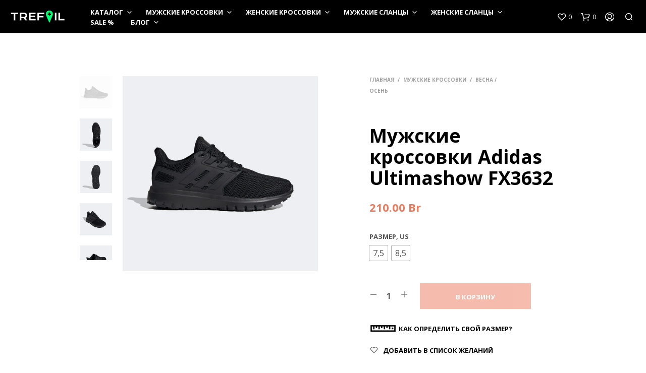

--- FILE ---
content_type: text/html; charset=UTF-8
request_url: https://www.trefoil.by/product/adidas-ultimashow-fx3632/
body_size: 38478
content:
<!DOCTYPE html>
<!--[if IE 9]>
<html class="ie ie9" lang="ru-RU">
<![endif]-->
<html lang="ru-RU">
<head>
<meta charset="UTF-8">
<meta name="viewport" content="width=device-width, initial-scale=1.0, maximum-scale=1.0, user-scalable=no"/>
<link rel="profile" href="https://gmpg.org/xfn/11">
<link rel="preload" as="font" href="/wp-content/themes/shopkeeper/inc/fonts/shopkeeper-icon-font/fonts/Shopkeeper-Icon-Font.woff2?dev9eh" data-wpacu-preload-font="1" crossorigin>
<link rel="preload" as="font" href="/wp-content/plugins/yith-woocommerce-wishlist/assets/fonts/fontawesome-webfont.woff2?v=4.7.0" data-wpacu-preload-font="1" crossorigin>
<link rel="preload" as="font" href="https://fonts.gstatic.com/s/opensans/v18/mem5YaGs126MiZpBA-UN7rgOVuhpOqc.woff2" data-wpacu-preload-font="1" crossorigin>
<link rel="preload" as="font" href="https://fonts.gstatic.com/s/opensans/v18/mem8YaGs126MiZpBA-UFVZ0b.woff2" data-wpacu-preload-font="1" crossorigin>
<link rel="preload" as="font" href="https://fonts.gstatic.com/s/opensans/v18/mem5YaGs126MiZpBA-UN7rgOUuhp.woff2" data-wpacu-preload-font="1" crossorigin>
<link rel="preload" as="font" href="https://fonts.gstatic.com/s/opensans/v18/mem8YaGs126MiZpBA-UFUZ0bbck.woff2" data-wpacu-preload-font="1" crossorigin>
<link rel="preload" as="font" href="https://fonts.gstatic.com/s/opensans/v18/memnYaGs126MiZpBA-UFUKWiUNhrIqM.woff2" data-wpacu-preload-font="1" crossorigin>
<title>Мужские кроссовки Adidas Ultimashow FX3632 &ndash; TREFOIL</title>
<meta name="robots" content="index, follow"/>
<meta name="googlebot" content="index, follow, max-snippet:-1, max-image-preview:large, max-video-preview:-1"/>
<meta name="bingbot" content="index, follow, max-snippet:-1, max-image-preview:large, max-video-preview:-1"/>
<link rel="canonical" href="https://www.trefoil.by/product/adidas-ultimashow-fx3632/"/>
<meta property="og:locale" content="ru_RU"/>
<meta property="og:type" content="article"/>
<meta property="og:title" content="Мужские кроссовки Adidas Ultimashow FX3632 &ndash; TREFOIL"/>
<meta property="og:url" content="https://www.trefoil.by/product/adidas-ultimashow-fx3632/"/>
<meta property="og:site_name" content="TREFOIL"/>
<meta property="article:publisher" content="https://www.facebook.com/trefoil_by/"/>
<meta property="article:modified_time" content="2023-09-10T11:40:45+00:00"/>
<meta property="og:image" content="https://www.trefoil.by/wp-content/uploads/2022/03/FX3632-1.jpg"/>
<meta property="og:image:width" content="1000"/>
<meta property="og:image:height" content="1000"/>
<meta name="twitter:card" content="summary_large_image"/>
<script type="application/ld+json" class="yoast-schema-graph">{"@context":"https://schema.org","@graph":[{"@type":"Organization","@id":"https://www.trefoil.by/#organization","name":"TREFOIL","url":"https://www.trefoil.by/","sameAs":["https://www.facebook.com/trefoil_by/","https://www.instagram.com/trefoil.by/","https://www.youtube.com/channel/UCbn5G34WBw7rQ9ltcHPxmsA"],"logo":{"@type":"ImageObject","@id":"https://www.trefoil.by/#logo","inLanguage":"ru-RU","url":"https://www.trefoil.by/wp-content/uploads/2020/05/logoblack.png","width":400,"height":111,"caption":"TREFOIL"},"image":{"@id":"https://www.trefoil.by/#logo"}},{"@type":"WebSite","@id":"https://www.trefoil.by/#website","url":"https://www.trefoil.by/","name":"TREFOIL","description":"\u041c\u0430\u0433\u0430\u0437\u0438\u043d \u043e\u0440\u0438\u0433\u0438\u043d\u0430\u043b\u044c\u043d\u044b\u0445 \u043a\u0440\u043e\u0441\u0441\u043e\u0432\u043e\u043a!","publisher":{"@id":"https://www.trefoil.by/#organization"},"potentialAction":[{"@type":"SearchAction","target":"https://www.trefoil.by/?s={search_term_string}","query-input":"required name=search_term_string"}],"inLanguage":"ru-RU"},{"@type":"ImageObject","@id":"https://www.trefoil.by/product/adidas-ultimashow-fx3632/#primaryimage","inLanguage":"ru-RU","url":"https://www.trefoil.by/wp-content/uploads/2022/03/FX3632-1.jpg","width":1000,"height":1000},{"@type":"WebPage","@id":"https://www.trefoil.by/product/adidas-ultimashow-fx3632/#webpage","url":"https://www.trefoil.by/product/adidas-ultimashow-fx3632/","name":"\u041c\u0443\u0436\u0441\u043a\u0438\u0435 \u043a\u0440\u043e\u0441\u0441\u043e\u0432\u043a\u0438 Adidas Ultimashow FX3632 &ndash; TREFOIL","isPartOf":{"@id":"https://www.trefoil.by/#website"},"primaryImageOfPage":{"@id":"https://www.trefoil.by/product/adidas-ultimashow-fx3632/#primaryimage"},"datePublished":"2022-03-13T11:28:54+00:00","dateModified":"2023-09-10T11:40:45+00:00","inLanguage":"ru-RU","potentialAction":[{"@type":"ReadAction","target":["https://www.trefoil.by/product/adidas-ultimashow-fx3632/"]}]}]}</script>
<link rel='dns-prefetch' href='//fonts.googleapis.com'/>
<link href='https://fonts.gstatic.com' crossorigin rel='preconnect'/>
<link rel="alternate" type="application/rss+xml" title="TREFOIL &raquo; Лента" href="https://www.trefoil.by/feed/"/>
<link rel="alternate" type="application/rss+xml" title="TREFOIL &raquo; Лента комментариев" href="https://www.trefoil.by/comments/feed/"/>
<style>.br_alabel > span{padding:0;font-weight:bold;display:inline-block;overflow:visible;text-overflow:clip;text-align:center;box-sizing:border-box;border:0px solid transparent;}
.br_alabel_label{line-height:1.75;margin-top:0.5em;}
.br_alabel_label.br_alabel_type_image > span{padding:0;}
.br_alabel_label.br_alabel_left{float:left;clear:left;}
.br_alabel_label.br_alabel_right{float:right;clear:right;}
.br_alabel_label.br_alabel_center{clear:both;text-align:center;}
.br_alabel_label.br_alabel_center > span{display:inline-block;}
.br_alabel_image{position:absolute;top:-10px;z-index:500;}
.br_alabel_image > span{line-height:50px;vertical-align:middle;display:block;font-size:12px;box-sizing:content-box;}
.br_alabel_image.br_alabel_left{left:-10px;}
.br_alabel_image.br_alabel_right{right:-10px;}
.br_alabel_image.br_alabel_center{left:50%;}
.br_alabel_image.br_alabel_center > span{position:relative;left:-50%;}
.br_alabel img{display:block;max-width:100%;margin:0!important;padding:0!important;}
.woocommerce .product span.onsale{padding:0;z-index:100;}
.br_alabel_sale_p.br_alabel_image > span{font-size:16px;padding:0;}
.br_alabel_image .woocommerce-Price-amount.amount, .br_alabel_image .woocommerce-Price-currencySymbol, .br_alabel_label.br_alabel_center span.woocommerce-Price-currencySymbol, .br_alabel_label.br_alabel_center span.woocommerce-Price-amount.amount{line-height:inherit;display:inline;}
.br_alabel_in_title{display:inline-block;}
.berocket_tooltip_image{max-height:100%;max-width:100%;}</style>
<style id='berocket_products_label_style-inline-css'>.berocket_better_labels_line .berocket_better_labels_inline_1 div.br_alabel:nth-child(n+4){display:none;}.berocket_better_labels_line .berocket_better_labels_inline_1:hover .br_alabel:nth-child(n+4){display:inline-block;}
.berocket_better_labels:before, .berocket_better_labels:after{clear:both;content:" ";display:block;}
.berocket_better_labels.berocket_better_labels_image{position:absolute!important;top:0px!important;bottom:0px!important;left:0px!important;right:0px!important;pointer-events:none;}
.berocket_better_labels.berocket_better_labels_image *{pointer-events:none;}
.berocket_better_labels.berocket_better_labels_image img, .berocket_better_labels.berocket_better_labels_image .fa, .berocket_better_labels.berocket_better_labels_image .berocket_color_label, .berocket_better_labels.berocket_better_labels_image .berocket_image_background, .berocket_better_labels .berocket_better_labels_line .br_alabel, .berocket_better_labels .berocket_better_labels_line .br_alabel span{pointer-events:all;}
.berocket_better_labels .berocket_color_label, .br_alabel .berocket_color_label{width:100%;height:100%;display:block;}
.berocket_better_labels .berocket_better_labels_position_left{text-align:left;float:left;clear:left;}
.berocket_better_labels .berocket_better_labels_position_center{text-align:center;}
.berocket_better_labels .berocket_better_labels_position_right{text-align:right;float:right;clear:right;}
.berocket_better_labels.berocket_better_labels_label{clear:both}
.berocket_better_labels .berocket_better_labels_line{line-height:1px;}
.berocket_better_labels.berocket_better_labels_label .berocket_better_labels_line{clear:none;}
.berocket_better_labels .berocket_better_labels_position_left .berocket_better_labels_line{clear:left;}
.berocket_better_labels .berocket_better_labels_position_right .berocket_better_labels_line{clear:right;}
.berocket_better_labels .berocket_better_labels_line .br_alabel{display:inline-block;position:relative;top:0!important;left:0!important;right:0!important;line-height:1px;}</style>
<link rel="stylesheet" type="text/css" href="//www.trefoil.by/wp-content/cache/wpfc-minified/95g6l852/9xrda.css" media="all"/>
<link rel="stylesheet" type="text/css" href="//www.trefoil.by/wp-content/cache/wpfc-minified/2on65qmi/9xrcv.css" media="only screen and (max-width: 768px)"/>
<link rel="stylesheet" type="text/css" href="//www.trefoil.by/wp-content/cache/wpfc-minified/qgls7if8/9xrda.css" media="all"/>
<style id='woo-variation-swatches-inline-css'>.variable-item:not(.radio-variable-item){width:30px;height:30px;}
.wvs-style-squared .button-variable-item{min-width:30px;}
.button-variable-item span{font-size:16px;}</style>
<style>.wvs-theme-child-sober .product form.cart .variations .variable,.wvs-theme-sober .product form.cart .variations .variable{margin-bottom:15px!important}.wvs-theme-child-sober .product form.cart .variations .variable-options,.wvs-theme-sober .product form.cart .variations .variable-options{border:0!important}.wvs-theme-child-sober .product form.cart .variations .arrow,.wvs-theme-child-sober .product form.cart .variations .variable-options:after,.wvs-theme-sober .product form.cart .variations .arrow,.wvs-theme-sober .product form.cart .variations .variable-options:after{display:none}.wvs-theme-child-sober .product form.cart .variations .label,.wvs-theme-sober .product form.cart .variations .label{display:block;text-align:right;margin-right:10px}.wvs-theme-child-sober .product form.cart .variations .value,.wvs-theme-sober .product form.cart .variations .value{-webkit-box-flex:unset;flex-grow:unset}.wvs-theme-child-sober .product form.cart .variations select,.wvs-theme-sober .product form.cart .variations select{border:1px solid #e4e6eb!important;padding:.5em 1em!important;text-align:left!important;-moz-text-align-last:left!important;text-align-last:left!important;-webkit-appearance:menulist-button!important}.wvs-theme-child-sober .product form.cart .radio-variable-item,.wvs-theme-sober .product form.cart .radio-variable-item{margin:5px;text-align:left}.wvs-theme-child-sober .product form.cart .radio-variable-item:last-child,.wvs-theme-sober .product form.cart .radio-variable-item:last-child{margin-right:0}.wvs-theme-child-sober .product form.cart .radio-variable-item label,.wvs-theme-sober .product form.cart .radio-variable-item label{padding-left:30px;margin:0}.wvs-theme-child-sober .product form.cart .radio-variable-item label:before,.wvs-theme-sober .product form.cart .radio-variable-item label:before{top:0;border-radius:100%}.wvs-theme-child-sober .product form.cart .radio-variable-item label:after,.wvs-theme-sober .product form.cart .radio-variable-item label:after{top:8px}.wvs-theme-shophistic-lite.woocommerce #main .entry-summary .variations{display:block!important}.wvs-theme-shophistic-lite .ql_custom_variations{display:none!important}.wvs-theme-shophistic-lite .radio-variable-item input[type=radio]{display:inline-block;margin:0}.wvs-theme-flatsome .variations .reset_variations{position:relative;bottom:0;left:0}.wvs-theme-stockholm .variations .reset_variations{position:relative;bottom:0;left:0;-webkit-transform:none;transform:none}.wvs-theme-kalium-child .image-variable-item img,.wvs-theme-kalium .image-variable-item img{width:100%!important}.wvs-theme-kalium-child .radio-variable-item input,.wvs-theme-kalium .radio-variable-item input{width:16px!important;height:16px!important}.wvs-theme-kalium-child .woo-variation-items-wrapper .select-option-ui,.wvs-theme-kalium .woo-variation-items-wrapper .select-option-ui{display:none}.wvs-theme-aurum .variable-items-wrapper .image-variable-item>img,.wvs-theme-child-aurum .variable-items-wrapper .image-variable-item>img{width:100%}.wvs-theme-hestia .woo-variation-items-wrapper.value:before{display:none!important}.wvs-theme-child-thegem .woo-variation-items-wrapper .combobox-wrapper,.wvs-theme-thegem .woo-variation-items-wrapper .combobox-wrapper{display:none}.wvs-theme-child-thegem .wvs-archive-variation-wrapper .variations,.wvs-theme-thegem .wvs-archive-variation-wrapper .variations{padding:0}.wvs-theme-child-ushop .variations_form,.wvs-theme-ushop .variations_form{overflow:visible!important}.wvs-theme-child-ushop .single-product-summary .product_meta,.wvs-theme-ushop .single-product-summary .product_meta{display:inline-table}.wvs-theme-child-savoy .woo-variation-items-wrapper,.wvs-theme-savoy .woo-variation-items-wrapper{position:relative!important}.wvs-theme-child-savoy .woo-variation-items-wrapper .sod_select,.wvs-theme-savoy .woo-variation-items-wrapper .sod_select{display:none!important}.wvs-theme-child-savoy .nm-variation-row,.wvs-theme-savoy .nm-variation-row{display:-webkit-box;display:flex}.wvs-theme-child-woodstock .woo-variation-items-wrapper .variation-select,.wvs-theme-woodstock .woo-variation-items-wrapper .variation-select{display:none!important}.wvs-theme-child-woodmart .woo-variation-items-wrapper>.swatches-select,.wvs-theme-woodmart .woo-variation-items-wrapper>.swatches-select{display:none}.wvs-theme-gecko-child .variations .value.woo-variation-items-wrapper,.wvs-theme-gecko .variations .value.woo-variation-items-wrapper{border:0!important}.wvs-theme-gecko-child .variations .value.woo-variation-items-wrapper:after,.wvs-theme-gecko .variations .value.woo-variation-items-wrapper:after{display:none!important}.woo-variation-gallery-theme-child-massive-dynamic .woo-variation-items-wrapper .clear-selection,.woo-variation-gallery-theme-massive-dynamic .woo-variation-items-wrapper .clear-selection{border:0;height:auto;width:auto}.woo-variation-gallery-theme-child-massive-dynamic .woo-variation-items-wrapper .clear-selection .reset_variations,.woo-variation-gallery-theme-massive-dynamic .woo-variation-items-wrapper .clear-selection .reset_variations{font-size:8px!important;width:20px;height:20px;padding:5px;box-sizing:border-box;border-radius:100%;border:1px solid #f04040;color:#f04040}.wvs-theme-child-claue .woo-variation-items-wrapper,.wvs-theme-claue .woo-variation-items-wrapper{border:none}.wvs-theme-child-claue .woo-variation-items-wrapper:after,.wvs-theme-claue .woo-variation-items-wrapper:after{display:none}.wvs-theme-child-jupiter table.variations,.wvs-theme-jupiter table.variations{overflow:initial}.wvs-theme-child-oxygen .woo-variation-items-wrapper .select-wrapper,.wvs-theme-oxygen .woo-variation-items-wrapper .select-wrapper{display:none}.wvs-theme-child-oxygen .variable-items-wrapper.radio-variable-wrapper .radio-variable-item input,.wvs-theme-oxygen .variable-items-wrapper.radio-variable-wrapper .radio-variable-item input{width:18px}.wvs-theme-child-simple-elegant .woo-variation-items-wrapper .wi-nice-select,.wvs-theme-simple-elegant .woo-variation-items-wrapper .wi-nice-select{display:none}.wvs-theme-child-twentytwenty table.variations,.wvs-theme-twentytwenty table.variations{overflow:auto}.woo-variation-swatches-theme-child-jevelin .sh-woo-layout table.variations td select.woo-variation-raw-select,.woo-variation-swatches-theme-jevelin .sh-woo-layout table.variations td select.woo-variation-raw-select,.wvs-theme-child-divi .et_pb_wc_add_to_cart form.variations_form.cart .variations td.value span:after,.wvs-theme-divi .et_pb_wc_add_to_cart form.variations_form.cart .variations td.value span:after{display:none!important}.woo-variation-swatches-theme-child-jevelin .sh-woo-layout table.variations,.woo-variation-swatches-theme-jevelin .sh-woo-layout table.variations{max-width:100%}.woo-variation-swatches-theme-child-jevelin .radio-variable-item label,.woo-variation-swatches-theme-jevelin .radio-variable-item label{line-height:1!important}.woo-variation-swatches-theme-child-stockie .woo-variation-raw-select+.select-styled,.woo-variation-swatches-theme-child .woo-variation-raw-select+.select-styled{display:none!important}</style>
<link rel='preload' as="style" onload="this.onload=null;this.rel='stylesheet'" data-wpacu-preload-it-async='1' id='wpacu-combined-google-fonts-css-async-preload' href='https://fonts.googleapis.com/css?family=Open+Sans:400,400italic,500,600,700,700italic&amp;display=swap' type='text/css' media='all'/>
<link rel="stylesheet" type="text/css" href="//www.trefoil.by/wp-content/cache/wpfc-minified/1r4v9wy1/9xrcv.css" media="all"/>
<style id='shopkeeper-styles-inline-css'>.st-content, .categories_grid .category_name, .cd-top{background-color:#FFFFFF}.categories_grid .category_item:hover .category_name{color:#FFFFFF}h1, h2, h3, h4, h5, h6, .comments-title, .comment-author, #reply-title, #site-footer .widget-title, .accordion_title, .ui-tabs-anchor, .products .button, .site-title a, .post_meta_archive a, .post_meta a, .post_tags a, #nav-below a, .list_categories a, .list_shop_categories a, .main-navigation > ul > li > a, .main-navigation .mega-menu > ul > li > a, .more-link, .top-page-excerpt, .select2-search input, .product_after_shop_loop_buttons a, .woocommerce .products-grid a.button, .page-numbers, input.qty, .button, button, .button_text, input[type="button"], input[type="reset"], input[type="submit"], button[type="submit"], .woocommerce a.button, .woocommerce-page a.button, .woocommerce button.button, .woocommerce-page button.button, .woocommerce input.button, .woocommerce-page input.button, .woocommerce #respond input#submit, .woocommerce-page #respond input#submit, .woocommerce #content input.button, .woocommerce-page #content input.button, .woocommerce a.button.alt, .woocommerce button.button.alt, .woocommerce input.button.alt, .woocommerce #respond input#submit.alt, .woocommerce #content input.button.alt, .woocommerce-page a.button.alt, .woocommerce-page button.button.alt, .woocommerce-page input.button.alt, .woocommerce-page #respond input#submit.alt, .woocommerce-page #content input.button.alt, .yith-wcwl-wishlistexistsbrowse.show a, .share-product-text, .tabs > li > a, label, .comment-respond label, .product_meta_title, .woocommerce table.shop_table th, .woocommerce-page table.shop_table th, #map_button, .woocommerce .cart-collaterals .cart_totals tr.order-total td strong, .woocommerce-page .cart-collaterals .cart_totals tr.order-total td strong, .cart-wishlist-empty, .wishlist-empty, .cart-empty, .return-to-shop .wc-backward, .order-number a, .post-edit-link, .from_the_blog_title, .icon_box_read_more, .vc_pie_chart_value, .shortcode_banner_simple_bullet, .shortcode_banner_simple_height_bullet, .product-category .woocommerce-loop-category__title, .categories_grid .category_name, .woocommerce span.onsale, .woocommerce-page span.onsale, .out_of_stock_badge_single, .out_of_stock_badge_loop, .page-numbers, .post-nav-links span, .post-nav-links a, .add_to_wishlist, .yith-wcwl-wishlistaddedbrowse, .yith-wcwl-wishlistexistsbrowse, .filters-group, .product-name, .product-quantity, .product-total, .download-product a, .woocommerce-order-details table tfoot th, .woocommerce-order-details table tfoot td, .woocommerce .woocommerce-order-downloads table tbody td:before, .woocommerce table.woocommerce-MyAccount-orders td:before, .widget h3, .widget .total .amount, .wishlist-in-stock, .wishlist-out-of-stock, .comment-reply-link, .comment-edit-link, .widget_calendar table thead tr th, .page-type, .mobile-navigation a, table thead tr th, .portfolio_single_list_cat, .portfolio-categories, .shipping-calculator-button, .vc_btn, .vc_btn2, .vc_btn3, .account-tab-item .account-tab-link, .account-tab-list .sep, ul.order_details li, ul.order_details.bacs_details li, .widget_calendar caption, .widget_recent_comments li a, .edit-account legend, .widget_shopping_cart li.empty, .cart-collaterals .cart_totals .shop_table .order-total .woocommerce-Price-amount, .woocommerce table.cart .cart_item td a, .woocommerce #content table.cart .cart_item td a, .woocommerce-page table.cart .cart_item td a, .woocommerce-page #content table.cart .cart_item td a, .woocommerce table.cart .cart_item td span, .woocommerce #content table.cart .cart_item td span, .woocommerce-page table.cart .cart_item td span, .woocommerce-page #content table.cart .cart_item td span, .woocommerce-MyAccount-navigation ul li, .cd-quick-view .cd-item-info .product_infos .quickview-badges .onsale, .woocommerce-info.wc_points_rewards_earn_points, .woocommerce-info, .woocommerce-error, .woocommerce-message, .woocommerce .cart-collaterals .cart_totals .cart-subtotal th, .woocommerce-page .cart-collaterals .cart_totals .cart-subtotal th, .woocommerce .cart-collaterals .cart_totals tr.shipping th, .woocommerce-page .cart-collaterals .cart_totals tr.shipping th, .woocommerce .cart-collaterals .cart_totals tr.order-total th, .woocommerce-page .cart-collaterals .cart_totals tr.order-total th, .woocommerce .cart-collaterals .cart_totals h2, .woocommerce .cart-collaterals .cross-sells h2, .woocommerce-cart #content table.cart td.actions .coupon #coupon_code, form.checkout_coupon #coupon_code, .woocommerce-checkout .woocommerce-info, .shopkeeper_checkout_coupon, .shopkeeper_checkout_login, .minicart-message, .woocommerce .woocommerce-checkout-review-order table.shop_table tfoot td, .woocommerce .woocommerce-checkout-review-order table.shop_table tfoot th, .woocommerce-page .woocommerce-checkout-review-order table.shop_table tfoot td, .woocommerce-page .woocommerce-checkout-review-order table.shop_table tfoot th, .no-products-info p, .getbowtied_blog_ajax_load_button a, .getbowtied_ajax_load_button a, .index-layout-2 ul.blog-posts .blog-post article .post-categories li a, .index-layout-3 .blog-posts_container ul.blog-posts .blog-post article .post-categories li a, .index-layout-2 ul.blog-posts .blog-post .post_content_wrapper .post_content .read_more, .index-layout-3 .blog-posts_container ul.blog-posts .blog-post article .post_content_wrapper .post_content .read_more, .woocommerce .woocommerce-breadcrumb, .woocommerce-page .woocommerce-breadcrumb, .woocommerce .woocommerce-breadcrumb a, .woocommerce-page .woocommerce-breadcrumb a, .product_meta, .product_meta span, .product_meta a, .product_layout_classic div.product span.price, .product_layout_classic div.product p.price, .product_layout_2 div.product span.price, .product_layout_2 div.product p.price, .product_layout_3 div.product span.price, .product_layout_3 div.product p.price, .product_layout_4 div.product span.price, .product_layout_4 div.product p.price, .related-products-title, .product_socials_wrapper .share-product-text, #button_offcanvas_sidebar_left .filters-text, .woocommerce-ordering select.orderby, .fr-position-text, .woocommerce-checkout-review-order .woocommerce-checkout-review-order-table tr td, .catalog-ordering .select2-container.orderby a, .catalog-ordering .select2-container span, .widget_product_categories ul li .count, .widget_layered_nav ul li .count, .woocommerce-mini-cart__empty-message, .woocommerce-ordering select.orderby, .woocommerce .cart-collaterals .cart_totals table.shop_table_responsive tr td::before, .woocommerce-page .cart-collaterals .cart_totals table.shop_table_responsive tr td::before, .login-register-container .lost-pass-link, .woocommerce-cart .cart-collaterals .cart_totals table td .amount, .wpb_wrapper .add_to_cart_inline .woocommerce-Price-amount.amount, .woocommerce-page .cart-collaterals .cart_totals tr.shipping td, .woocommerce-page .cart-collaterals .cart_totals tr.shipping td, .woocommerce .cart-collaterals .cart_totals tr.cart-discount th, .woocommerce-page .cart-collaterals .cart_totals tr.cart-discount th, .woocommerce-thankyou-order-received, .woocommerce-order-received .woocommerce table.shop_table tfoot th, .woocommerce-order-received .woocommerce-page table.shop_table tfoot th, .woocommerce-view-order .woocommerce table.shop_table tfoot th, .woocommerce-view-order .woocommerce-page table.shop_table tfoot th, .woocommerce-order-received .woocommerce table.shop_table tfoot td, .woocommerce-order-received .woocommerce-page table.shop_table tfoot td, .woocommerce-view-order .woocommerce table.shop_table tfoot td, .woocommerce-view-order .woocommerce-page table.shop_table tfoot td, .language-and-currency #top_bar_language_list > ul > li, .language-and-currency .wcml_currency_switcher > ul > li.wcml-cs-active-currency, .language-and-currency-offcanvas #top_bar_language_list > ul > li, .language-and-currency-offcanvas .wcml_currency_switcher > ul > li.wcml-cs-active-currency, .woocommerce-order-pay .woocommerce .woocommerce-form-login p.lost_password a, .woocommerce-MyAccount-content .woocommerce-orders-table__cell-order-number a, .woocommerce form.login .lost_password, .comment-reply-title, .product_content_wrapper .product_infos .out_of_stock_wrapper .out_of_stock_badge_single, .product_content_wrapper .product_infos .woocommerce-variation-availability p.stock.out-of-stock, .site-search .widget_product_search .search-field, .site-search .widget_search .search-field, .site-search .search-form .search-field, .site-search .search-text, .site-search .search-no-suggestions, .latest_posts_grid_wrapper .latest_posts_grid_title, p.has-drop-cap:not(:focus):first-letter, .paypal-button-tagline .paypal-button-text, .tinvwl_add_to_wishlist_button, .product-addon-totals, body.gbt_custom_notif .page-notifications .gbt-custom-notification-message, body.gbt_custom_notif .page-notifications .gbt-custom-notification-message *, body.gbt_custom_notif .page-notifications .product_notification_text, body.gbt_custom_notif .page-notifications .product_notification_text *, body.gbt_classic_notif .woocommerce-error a, body.gbt_classic_notif .woocommerce-info a, body.gbt_classic_notif .woocommerce-message a, body.gbt_classic_notif .woocommerce-notice a, .shop_table.cart .product-price .amount, p.has-drop-cap:first-letter, .woocommerce-result-count, .widget_price_filter .price_slider_amount, .woocommerce ul.products li.product .price, .product_content_wrapper .product_infos table.variations td.label, .woocommerce div.product form.cart .reset_variations, .cd-quick-view .cd-item-info .product_infos .product_price .price, #powerTip, div.wcva_shop_textblock, .wcva_filter_textblock, .wcva_single_textblock, .cd-quick-view .swatchtitlelabel, .cd-quick-view .wcva_attribute_sep, .cd-quick-view .wcva_selected_attribute, .added_to_cart, .upper a, .wp-block-woocommerce-active-filters ul.wc-block-active-filters-list li *, .wp-block-woocommerce-active-filters .wc-block-active-filters__clear-all, .product_navigation #nav-below span, .order-info mark, .top-headers-wrapper .site-header .site-header-wrapper .site-title, .mobile-navigation > ul > li > ul > li.menu-item-has-children > a, .mobile-navigation > ul > li > ul li.upper > a, .mobile-navigation > ul > li > ul > li > a{font-family:"Open Sans", -apple-system, BlinkMacSystemFont, Arial, Helvetica, 'Helvetica Neue', Verdana, sans-serif}body, p, .site-navigation-top-bar, .site-title, .widget_product_search #searchsubmit, .widget_search #searchsubmit, .widget_product_search .search-submit, .widget_search .search-submit, #site-menu, .copyright_text, blockquote cite, table thead th, .recently_viewed_in_single h2, .woocommerce .cart-collaterals .cart_totals table th, .woocommerce-page .cart-collaterals .cart_totals table th, .woocommerce .cart-collaterals .shipping_calculator h2, .woocommerce-page .cart-collaterals .shipping_calculator h2, .woocommerce table.woocommerce-checkout-review-order-table tfoot th, .woocommerce-page table.woocommerce-checkout-review-order-table tfoot th, .qty, .shortcode_banner_simple_inside h4, .shortcode_banner_simple_height h4, .fr-caption, .post_meta_archive, .post_meta, .yith-wcwl-wishlistaddedbrowse .feedback, .yith-wcwl-wishlistexistsbrowse .feedback, .product-name span, .widget_calendar table tbody a, .fr-touch-caption-wrapper, .woocommerce .checkout_login p.form-row label[for="rememberme"], .wpb_widgetised_column aside ul li span.count, .woocommerce td.product-name dl.variation dt, .woocommerce td.product-name dl.variation dd, .woocommerce td.product-name dl.variation dt p, .woocommerce td.product-name dl.variation dd p, .woocommerce-page td.product-name dl.variation dt, .woocommerce-page td.product-name dl.variation dd p, .woocommerce-page td.product-name dl.variation dt p, .woocommerce .select2-container, .check_label, .woocommerce-page #payment .terms label, ul.order_details li strong, .widget_recent_comments li, .widget_shopping_cart p.total, .widget_shopping_cart p.total .amount, .mobile-navigation li ul li a, .woocommerce #payment div.payment_box p, .woocommerce-page #payment div.payment_box p, .woocommerce table.cart .cart_item td:before, .woocommerce #content table.cart .cart_item td:before, .woocommerce-page table.cart .cart_item td:before, .woocommerce-page #content table.cart .cart_item td:before, .language-and-currency #top_bar_language_list > ul > li > ul > li > a, .language-and-currency .wcml_currency_switcher > ul > li.wcml-cs-active-currency > ul.wcml-cs-submenu li a, .language-and-currency #top_bar_language_list > ul > li.menu-item-first > ul.sub-menu li.sub-menu-item span.icl_lang_sel_current, .language-and-currency-offcanvas #top_bar_language_list > ul > li > ul > li > a, .language-and-currency-offcanvas .wcml_currency_switcher > ul > li.wcml-cs-active-currency > ul.wcml-cs-submenu li a, .language-and-currency-offcanvas #top_bar_language_list > ul > li.menu-item-first > ul.sub-menu li.sub-menu-item span.icl_lang_sel_current, .woocommerce-order-pay .woocommerce .woocommerce-info, .select2-results__option, body.gbt_classic_notif .woocommerce-error, body.gbt_classic_notif .woocommerce-info, body.gbt_classic_notif .woocommerce-message, body.gbt_classic_notif .woocommerce-notice, .gbt_18_sk_editor_banner_subtitle, .gbt_18_sk_editor_slide_description_input, .woocommerce td.product-name .wc-item-meta li, .woocommerce ul.products li.product .woocommerce-loop-product__title, .product_content_wrapper .product_infos span.belowtext, .wc-block-grid__product-title, .wp-block-woocommerce-attribute-filter ul.wc-block-checkbox-list li label, .wp-block-woocommerce-active-filters ul.wc-block-active-filters-list li .wc-block-active-filters-list-item__name{font-family:"Open Sans", -apple-system, BlinkMacSystemFont, Arial, Helvetica, 'Helvetica Neue', Verdana, sans-serif}h1, .woocommerce h1, .woocommerce-page h1{font-size:30.797px}h2, .woocommerce h2, .woocommerce-page h2{font-size:23.101px}h3, .woocommerce h3, .woocommerce-page h3{font-size:17.329px}h4, .woocommerce h4, .woocommerce-page h4{font-size:13px}h5, .woocommerce h5, .woocommerce-page h5{font-size:9.75px}.woocommerce-account .account-tab-list .account-tab-item .account-tab-link{font-size:49.749px}.page-title.blog-listing, .woocommerce .page-title, .page-title, .single .entry-title, .woocommerce-cart .page-title, .woocommerce-checkout .page-title, .woocommerce-account .page-title{font-size:41.041px}p.has-drop-cap:first-letter{font-size:41.041px !important}.entry-title-archive, .wp-block-latest-posts li > a{font-size:27.993px}.woocommerce #content div.product .product_title, .woocommerce div.product .product_title, .woocommerce-page #content div.product .product_title, .woocommerce-page div.product .product_title{font-size:23.101px}h2.woocommerce-order-details__title, h2.woocommerce-column__title, h2.woocommerce-order-downloads__title{font-size:17.329px}.woocommerce-checkout .content-area h3, .woocommerce-edit-address h3, .woocommerce-edit-account legend{font-size:13px}@media only screen and (max-width:768px){.woocommerce-account .account-tab-list .account-tab-item .account-tab-link{font-size:30.797px}.shortcode_getbowtied_slider .swiper-slide h2{font-size:30.797px !important}}@media only screen and (min-width:768px){h1, .woocommerce h1, .woocommerce-page h1{font-size:49.749px}h2, .woocommerce h2, .woocommerce-page h2{font-size:37.317px}h3, .woocommerce h3, .woocommerce-page h3{font-size:27.993px}h4, .woocommerce h4, .woocommerce-page h4{font-size:21px}h5, .woocommerce h5, .woocommerce-page h5{font-size:15.75px}.page-title.blog-listing, .woocommerce .page-title, .page-title, .single .entry-title, .woocommerce-cart .page-title, .woocommerce-checkout .page-title, .woocommerce-account .page-title{font-size:66.297px}p.has-drop-cap:first-letter{font-size:66.297px !important}.entry-title-archive, .wp-block-latest-posts li > a{font-size:27.993px}.woocommerce-checkout .content-area h3, h2.woocommerce-order-details__title, h2.woocommerce-column__title, h2.woocommerce-order-downloads__title, .woocommerce-edit-address h3, .woocommerce-edit-account legend, .woocommerce-order-received h2, .fr-position-text{font-size:21px}}@media only screen and (min-width:1024px){.woocommerce #content div.product .product_title, .woocommerce div.product .product_title, .woocommerce-page #content div.product .product_title, .woocommerce-page div.product .product_title{font-size:37.317px}}@media only screen and (max-width:1023px){.woocommerce #content div.product .product_title, .woocommerce div.product .product_title, .woocommerce-page #content div.product .product_title, .woocommerce-page div.product .product_title{font-size:23.101px}}@media only screen and (min-width:1024px){p, .woocommerce table.shop_attributes th, .woocommerce-page table.shop_attributes th, .woocommerce table.shop_attributes td, .woocommerce-page table.shop_attributes td, .woocommerce-review-link, .blog-isotope .entry-content-archive, .blog-isotope .entry-content-archive *, body.gbt_classic_notif .woocommerce-message, body.gbt_classic_notif .woocommerce-error, body.gbt_classic_notif .woocommerce-info, body.gbt_classic_notif .woocommerce-notice, .woocommerce-store-notice, p.demo_store, .woocommerce-account .woocommerce-MyAccount-content table.woocommerce-MyAccount-orders td, ul li ul, ul li ol, ul, ol, dl{font-size:16px}}.woocommerce ul.order_details li strong, .fr-caption, .woocommerce-order-pay .woocommerce .woocommerce-info{font-size:16px !important}@media only screen and (min-width:768px){.woocommerce ul.products li.product .woocommerce-loop-product__title, .wc-block-grid__products .wc-block-grid__product .wc-block-grid__product-link .wc-block-grid__product-title{font-size:13px !important}}body, table tr th, table tr td, table thead tr th, blockquote p, pre, del, label, .select2-dropdown-open.select2-drop-above .select2-choice, .select2-dropdown-open.select2-drop-above .select2-choices, .select2-container, .big-select, .select.big-select, .post_meta_archive a, .post_meta a, .nav-next a, .nav-previous a, .blog-single h6, .page-description, .woocommerce #content nav.woocommerce-pagination ul li a:focus, .woocommerce #content nav.woocommerce-pagination ul li a:hover, .woocommerce #content nav.woocommerce-pagination ul li span.current, .woocommerce nav.woocommerce-pagination ul li a:focus, .woocommerce nav.woocommerce-pagination ul li a:hover, .woocommerce nav.woocommerce-pagination ul li span.current, .woocommerce-page #content nav.woocommerce-pagination ul li a:focus, .woocommerce-page #content nav.woocommerce-pagination ul li a:hover, .woocommerce-page #content nav.woocommerce-pagination ul li span.current, .woocommerce-page nav.woocommerce-pagination ul li a:focus, .woocommerce-page nav.woocommerce-pagination ul li a:hover, .woocommerce-page nav.woocommerce-pagination ul li span.current, .posts-navigation .page-numbers a:hover, .woocommerce table.shop_table th, .woocommerce-page table.shop_table th, .woocommerce-checkout .woocommerce-info, .wpb_widgetised_column .widget.widget_product_categories a:hover, .wpb_widgetised_column .widget.widget_layered_nav a:hover, .wpb_widgetised_column .widget.widget_layered_nav li, .portfolio_single_list_cat a, .gallery-caption-trigger, .widget_shopping_cart p.total, .widget_shopping_cart p.total .amount, .wpb_widgetised_column .widget_shopping_cart li.empty, .index-layout-2 ul.blog-posts .blog-post article .post-date, .cd-quick-view .cd-close:after, form.checkout_coupon #coupon_code, .woocommerce .product_infos .quantity input.qty, .woocommerce #content .product_infos .quantity input.qty, .woocommerce-page .product_infos .quantity input.qty, .woocommerce-page #content .product_infos .quantity input.qty, #button_offcanvas_sidebar_left, .fr-position-text, .quantity.custom input.custom-qty, .add_to_wishlist, .product_infos .add_to_wishlist:before, .product_infos .yith-wcwl-wishlistaddedbrowse:before, .product_infos .yith-wcwl-wishlistexistsbrowse:before, #add_payment_method #payment .payment_method_paypal .about_paypal, .woocommerce-cart #payment .payment_method_paypal .about_paypal, .woocommerce-checkout #payment .payment_method_paypal .about_paypal, #stripe-payment-data > p > a, .product-name .product-quantity, .woocommerce #payment div.payment_box, .woocommerce-order-pay #order_review .shop_table tr.order_item td.product-quantity strong, .tinvwl_add_to_wishlist_button:before, body.gbt_classic_notif .woocommerce-info, .select2-search--dropdown:after, body.gbt_classic_notif .woocommerce-notice, .woocommerce-cart #content table.cart td.actions .coupon #coupon_code, .woocommerce ul.products li.product .price del, .off-canvas .woocommerce .price del, .select2-container--default .select2-selection--multiple .select2-selection__choice__remove, .wc-block-grid__product-price.price del{color:#545454}a.woocommerce-remove-coupon:after, .fr-caption, .woocommerce-order-pay .woocommerce .woocommerce-info, body.gbt_classic_notif .woocommerce-info::before, table.shop_attributes td{color:#545454!important}.nav-previous-title, .nav-next-title{color:rgba(84,84,84,0.4)}.required{color:rgba(84,84,84,0.4) !important}.yith-wcwl-add-button, .share-product-text, .product_meta, .product_meta a, .product_meta_separator, .tob_bar_shop, .post_meta_archive, .post_meta, .wpb_widgetised_column .widget li, .wpb_widgetised_column .widget_calendar table thead tr th, .wpb_widgetised_column .widget_calendar table thead tr td, .wpb_widgetised_column .widget .post-date, .wpb_widgetised_column .recentcomments, .wpb_widgetised_column .amount, .wpb_widgetised_column .quantity, .wpb_widgetised_column .widget_price_filter .price_slider_amount, .woocommerce .woocommerce-breadcrumb, .woocommerce-page .woocommerce-breadcrumb, .woocommerce .woocommerce-breadcrumb a, .woocommerce-page .woocommerce-breadcrumb a, .archive .products-grid li .product_thumbnail_wrapper > .price .woocommerce-Price-amount, .site-search .search-text, .site-search .site-search-close .close-button:hover, .menu-close .close-button:hover, .site-search .woocommerce-product-search:after, .site-search .widget_search .search-form:after, .product_navigation #nav-below .product-nav-previous *, .product_navigation #nav-below .product-nav-next *{color:rgba(84,84,84,0.55)}.woocommerce-account .woocommerce-MyAccount-content table.woocommerce-MyAccount-orders td.woocommerce-orders-table__cell-order-actions .button:after, .woocommerce-account .woocommerce-MyAccount-content table.account-payment-methods-table td.payment-method-actions .button:after{color:rgba(84,84,84,0.15)}.products a.button.add_to_cart_button.loading, .woocommerce ul.products li.product .price, .off-canvas .woocommerce .price, .wc-block-grid__product-price span, .wpb_wrapper .add_to_cart_inline del .woocommerce-Price-amount.amount, .wp-block-getbowtied-scattered-product-list .gbt_18_product_price{color:rgba(84,84,84,0.8) !important}.yith-wcwl-add-to-wishlist:after, .bg-image-wrapper.no-image, .site-search .spin:before, .site-search .spin:after{background-color:rgba(84,84,84,0.55)}.product_layout_2 .product_content_wrapper .product-images-wrapper .product-images-style-2 .product_images .product-image .caption:before, .product_layout_3 .product_content_wrapper .product-images-wrapper .product-images-style-3 .product_images .product-image .caption:before, .fr-caption:before, .product_content_wrapper .product-images-wrapper .product_images .product-images-controller .dot.current{background-color:#545454}.product_content_wrapper .product-images-wrapper .product_images .product-images-controller .dot{background-color:rgba(84,84,84,0.55)}#add_payment_method #payment div.payment_box .wc-credit-card-form, .woocommerce-account.woocommerce-add-payment-method #add_payment_method #payment div.payment_box .wc-payment-form, .woocommerce-cart #payment div.payment_box .wc-credit-card-form, .woocommerce-checkout #payment div.payment_box .wc-credit-card-form, .cd-quick-view .cd-item-info .product_infos .out_of_stock_wrapper .out_of_stock_badge_single, .product_content_wrapper .product_infos .woocommerce-variation-availability p.stock.out-of-stock, .product_layout_classic .product_infos .out_of_stock_wrapper .out_of_stock_badge_single, .product_layout_2 .product_content_wrapper .product_infos .out_of_stock_wrapper .out_of_stock_badge_single, .product_layout_3 .product_content_wrapper .product_infos .out_of_stock_wrapper .out_of_stock_badge_single, .product_layout_4 .product_content_wrapper .product_infos .out_of_stock_wrapper .out_of_stock_badge_single{border-color:rgba(84,84,84,0.55)}.add_to_cart_inline .amount, .wpb_widgetised_column .widget, .widget_layered_nav, .wpb_widgetised_column aside ul li span.count, .shop_table.cart .product-price .amount, .quantity.custom .minus-btn, .quantity.custom .plus-btn, .woocommerce td.product-name dl.variation dt, .woocommerce td.product-name dl.variation dd, .woocommerce td.product-name dl.variation dt p, .woocommerce td.product-name dl.variation dd p, .woocommerce-page td.product-name dl.variation dt, .woocommerce-page td.product-name dl.variation dd p, .woocommerce-page td.product-name dl.variation dt p, .woocommerce-page td.product-name dl.variation dd p, .woocommerce a.remove, .woocommerce a.remove:after, .woocommerce td.product-name .wc-item-meta li, .wpb_widgetised_column .tagcloud a, .post_tags a, .select2-container--default .select2-selection--multiple .select2-selection__choice, .wpb_widgetised_column .widget.widget_layered_nav li.select2-selection__choice, .woocommerce .products .product_thumbnail_icons .product_quickview_button, .products .add_to_wishlist:before{color:rgba(84,84,84,0.8)}#coupon_code::-webkit-input-placeholder{color:rgba(84,84,84,0.8)}#coupon_code::-moz-placeholder{color:rgba(84,84,84,0.8)}#coupon_code:-ms-input-placeholder{color:rgba(84,84,84,0.8)}.woocommerce #content table.wishlist_table.cart a.remove, .woocommerce.widget_shopping_cart .cart_list li a.remove{color:rgba(84,84,84,0.8) !important}input[type="text"], input[type="password"], input[type="date"], input[type="datetime"], input[type="datetime-local"], input[type="month"], input[type="week"], input[type="email"], input[type="number"], input[type="search"], input[type="tel"], input[type="time"], input[type="url"], textarea, select, .woocommerce-checkout .select2-container--default .select2-selection--single, .country_select.select2-container, #billing_country_field .select2-container, #billing_state_field .select2-container, #calc_shipping_country_field .select2-container, #calc_shipping_state_field .select2-container, .woocommerce-widget-layered-nav-dropdown .select2-container .select2-selection--single, .woocommerce-widget-layered-nav-dropdown .select2-container .select2-selection--multiple, #shipping_country_field .select2-container, #shipping_state_field .select2-container, .woocommerce-address-fields .select2-container--default .select2-selection--single, .woocommerce-shipping-calculator .select2-container--default .select2-selection--single, .select2-container--default .select2-search--dropdown .select2-search__field, .woocommerce form .form-row.woocommerce-validated .select2-container .select2-selection, .woocommerce form .form-row.woocommerce-validated .select2-container, .woocommerce form .form-row.woocommerce-validated input.input-text, .woocommerce form .form-row.woocommerce-validated select, .woocommerce form .form-row.woocommerce-invalid .select2-container, .woocommerce form .form-row.woocommerce-invalid input.input-text, .woocommerce form .form-row.woocommerce-invalid select, .country_select.select2-container, .state_select.select2-container, .widget form.search-form .search-field{border-color:rgba(84,84,84,0.1) !important}input[type="radio"]:after, .input-radio:after, input[type="checkbox"]:after, .input-checkbox:after, .widget_product_categories ul li a:before, .widget_layered_nav ul li a:before, .post_tags a, .wpb_widgetised_column .tagcloud a, .select2-container--default .select2-selection--multiple .select2-selection__choice{border-color:rgba(84,84,84,0.8)}input[type="text"]:focus, input[type="password"]:focus, input[type="date"]:focus, input[type="datetime"]:focus, input[type="datetime-local"]:focus, input[type="month"]:focus, input[type="week"]:focus, input[type="email"]:focus, input[type="number"]:focus, input[type="search"]:focus, input[type="tel"]:focus, input[type="time"]:focus, input[type="url"]:focus, textarea:focus, select:focus, .select2-dropdown, .woocommerce .product_infos .quantity input.qty, .woocommerce #content .product_infos .quantity input.qty, .woocommerce-page .product_infos .quantity input.qty, .woocommerce-page #content .product_infos .quantity input.qty, .woocommerce ul.digital-downloads:before, .woocommerce-page ul.digital-downloads:before, .woocommerce ul.digital-downloads li:after, .woocommerce-page ul.digital-downloads li:after, .widget_search .search-form, .woocommerce-cart.woocommerce-page #content .quantity input.qty, .cd-quick-view .cd-item-info .product_infos .cart .quantity input.qty, .cd-quick-view .cd-item-info .product_infos .cart .woocommerce .quantity .qty, .select2-container .select2-dropdown--below, .wcva_layered_nav div.wcva_filter_textblock, ul.products li.product div.wcva_shop_textblock{border-color:rgba(84,84,84,0.15) !important}.product_content_wrapper .product_infos table.variations .wcvaswatchlabel.wcva_single_textblock{border-color:rgba(84,84,84,0.15) !important}input#coupon_code, .site-search .spin{border-color:rgba(84,84,84,0.55) !important}.list-centered li a, .woocommerce-account .woocommerce-MyAccount-navigation ul li a, .woocommerce .shop_table.order_details tbody tr:last-child td, .woocommerce-page .shop_table.order_details tbody tr:last-child td, .woocommerce #payment ul.payment_methods li, .woocommerce-page #payment ul.payment_methods li, .comment-separator, .comment-list .pingback, .wpb_widgetised_column .widget, .search_result_item, .woocommerce div.product .woocommerce-tabs ul.tabs li:after, .woocommerce #content div.product .woocommerce-tabs ul.tabs li:after, .woocommerce-page div.product .woocommerce-tabs ul.tabs li:after, .woocommerce-page #content div.product .woocommerce-tabs ul.tabs li:after, .woocommerce-checkout .woocommerce-customer-details h2, .off-canvas .menu-close{border-bottom-color:rgba(84,84,84,0.15)}table tr td, .woocommerce table.shop_table td, .woocommerce-page table.shop_table td, .product_socials_wrapper, .woocommerce-tabs, .comments_section, .portfolio_content_nav #nav-below, .product_meta, .woocommerce-checkout form.checkout .woocommerce-checkout-review-order table.woocommerce-checkout-review-order-table .cart-subtotal th, .woocommerce-checkout form.checkout .woocommerce-checkout-review-order table.woocommerce-checkout-review-order-table .cart-subtotal td, .product_navigation, .product_meta, .woocommerce-cart .cart-collaterals .cart_totals table.shop_table tr.order-total th, .woocommerce-cart .cart-collaterals .cart_totals table.shop_table tr.order-total td{border-top-color:rgba(84,84,84,0.15)}.woocommerce .woocommerce-order-details tfoot tr:first-child td, .woocommerce .woocommerce-order-details tfoot tr:first-child th{border-top-color:#545454}.woocommerce-cart .woocommerce table.shop_table.cart tr, .woocommerce-page table.cart tr, .woocommerce-page #content table.cart tr, .widget_shopping_cart .widget_shopping_cart_content ul.cart_list li, .woocommerce-cart .woocommerce-cart-form .shop_table.cart tbody tr td.actions .coupon{border-bottom-color:rgba(84,84,84,0.05)}.woocommerce .cart-collaterals .cart_totals tr.shipping th, .woocommerce-page .cart-collaterals .cart_totals tr.shipping th, .woocommerce .cart-collaterals .cart_totals tr.order-total th, .woocommerce-page .cart-collaterals .cart_totals h2{border-top-color:rgba(84,84,84,0.05)}.woocommerce .cart-collaterals .cart_totals .order-total td, .woocommerce .cart-collaterals .cart_totals .order-total th, .woocommerce-page .cart-collaterals .cart_totals .order-total td, .woocommerce-page .cart-collaterals .cart_totals .order-total th, .woocommerce .cart-collaterals .cart_totals h2, .woocommerce .cart-collaterals .cross-sells h2, .woocommerce-page .cart-collaterals .cart_totals h2{border-bottom-color:rgba(84,84,84,0.15)}table.shop_attributes tr td, .wishlist_table tr td, .shop_table.cart tr td{border-bottom-color:rgba(84,84,84,0.1)}.woocommerce .cart-collaterals, .woocommerce-page .cart-collaterals, .woocommerce-form-track-order, .woocommerce-thankyou-order-details, .order-info{background:rgba(84,84,84,0.05)}.woocommerce-cart .cart-collaterals:before, .woocommerce-cart .cart-collaterals:after, .custom_border:before, .custom_border:after, .woocommerce-order-pay #order_review:before, .woocommerce-order-pay #order_review:after{background-image:radial-gradient(closest-side, transparent 9px, rgba(84,84,84,0.05) 100%)}.wpb_widgetised_column aside ul li span.count, .product-video-icon{background:rgba(84,84,84,0.05)}.comments_section{background-color:rgba(84,84,84,0.01) !important}h1, h2, h3, h4, h5, h6, .entry-title-archive a, .shop_table.woocommerce-checkout-review-order-table tr td, .shop_table.woocommerce-checkout-review-order-table tr th, .index-layout-2 ul.blog-posts .blog-post .post_content_wrapper .post_content h3.entry-title a, .index-layout-3 .blog-posts_container ul.blog-posts .blog-post article .post_content_wrapper .post_content .entry-title > a, .woocommerce #content div.product .woocommerce-tabs ul.tabs li.active a, .woocommerce div.product .woocommerce-tabs ul.tabs li.active a, .woocommerce-page #content div.product .woocommerce-tabs ul.tabs li.active a, .woocommerce-page div.product .woocommerce-tabs ul.tabs li.active a, .woocommerce #content div.product .woocommerce-tabs ul.tabs li.active a:hover, .woocommerce div.product .woocommerce-tabs ul.tabs li.active a:hover, .woocommerce-page #content div.product .woocommerce-tabs ul.tabs li.active a:hover, .woocommerce-page div.product .woocommerce-tabs ul.tabs li.active a:hover, .woocommerce ul.products li.product .woocommerce-loop-product__title, .wpb_widgetised_column .widget .product_list_widget a, .woocommerce .cart-collaterals .cart_totals .cart-subtotal th, .woocommerce-page .cart-collaterals .cart_totals .cart-subtotal th, .woocommerce .cart-collaterals .cart_totals tr.shipping th, .woocommerce-page .cart-collaterals .cart_totals tr.shipping th, .woocommerce-page .cart-collaterals .cart_totals tr.shipping th, .woocommerce-page .cart-collaterals .cart_totals tr.shipping td, .woocommerce-page .cart-collaterals .cart_totals tr.shipping td, .woocommerce .cart-collaterals .cart_totals tr.cart-discount th, .woocommerce-page .cart-collaterals .cart_totals tr.cart-discount th, .woocommerce .cart-collaterals .cart_totals tr.order-total th, .woocommerce-page .cart-collaterals .cart_totals tr.order-total th, .woocommerce .cart-collaterals .cart_totals h2, .woocommerce .cart-collaterals .cross-sells h2, .index-layout-2 ul.blog-posts .blog-post .post_content_wrapper .post_content .read_more, .index-layout-2 .with-sidebar ul.blog-posts .blog-post .post_content_wrapper .post_content .read_more, .index-layout-2 ul.blog-posts .blog-post .post_content_wrapper .post_content .read_more, .index-layout-3 .blog-posts_container ul.blog-posts .blog-post article .post_content_wrapper .post_content .read_more, .fr-window-skin-fresco.fr-svg .fr-side-next .fr-side-button-icon:before, .fr-window-skin-fresco.fr-svg .fr-side-previous .fr-side-button-icon:before, .fr-window-skin-fresco.fr-svg .fr-close .fr-close-icon:before, #button_offcanvas_sidebar_left .filters-icon, #button_offcanvas_sidebar_left .filters-text, .select2-container .select2-choice, .shop_header .list_shop_categories li.category_item > a, .shortcode_getbowtied_slider .swiper-button-prev, .shortcode_getbowtied_slider .swiper-button-next, .shortcode_getbowtied_slider .shortcode-slider-pagination, .yith-wcwl-wishlistexistsbrowse.show a, .product_socials_wrapper .product_socials_wrapper_inner a, .cd-top, .fr-position-outside .fr-position-text, .fr-position-inside .fr-position-text, .cart-collaterals .cart_totals .shop_table tr.cart-subtotal td, .cart-collaterals .cart_totals .shop_table tr.shipping td label, .cart-collaterals .cart_totals .shop_table tr.order-total td, .woocommerce-checkout .woocommerce-checkout-review-order-table ul#shipping_method li label, .catalog-ordering select.orderby, .woocommerce .cart-collaterals .cart_totals table.shop_table_responsive tr td::before, .woocommerce .cart-collaterals .cart_totals table.shop_table_responsive tr td .woocommerce-page .cart-collaterals .cart_totals table.shop_table_responsive tr td::before, .shopkeeper_checkout_coupon, .shopkeeper_checkout_login, .woocommerce-checkout .checkout_coupon_box > .row form.checkout_coupon button[type="submit"]:after, .wpb_wrapper .add_to_cart_inline .woocommerce-Price-amount.amount, .list-centered li a, .woocommerce-account .woocommerce-MyAccount-navigation ul li a, tr.cart-discount td, section.woocommerce-customer-details table.woocommerce-table--customer-details th, .woocommerce-checkout-review-order table.woocommerce-checkout-review-order-table tfoot tr.order-total .amount, ul.payment_methods li > label, #reply-title, .product_infos .out_of_stock_wrapper .out_of_stock_badge_single, .product_content_wrapper .product_infos .woocommerce-variation-availability p.stock.out-of-stock, .tinvwl_add_to_wishlist_button, .woocommerce-cart table.shop_table td.product-subtotal *, .woocommerce-cart.woocommerce-page #content .quantity input.qty, .woocommerce-cart .entry-content .woocommerce .actions>.button, .woocommerce-cart #content table.cart td.actions .coupon:before, form .coupon.focus:after, .checkout_coupon_inner.focus:after, .checkout_coupon_inner:before, .widget_product_categories ul li .count, .widget_layered_nav ul li .count, .error-banner:before, .cart-empty, .cart-empty:before, .wishlist-empty, .wishlist-empty:before, .from_the_blog_title, .wc-block-grid__products .wc-block-grid__product .wc-block-grid__product-title, .wc-block-grid__products .wc-block-grid__product .wc-block-grid__product-title a, .wpb_widgetised_column .widget.widget_product_categories a, .wpb_widgetised_column .widget.widget_layered_nav a, .widget_layered_nav ul li.chosen a, .widget_product_categories ul li.current-cat > a, .widget_layered_nav_filters a, .reset_variations:hover, .wc-block-review-list-item__product a, .woocommerce-loop-product__title a, label.wcva_single_textblock, .wp-block-woocommerce-reviews-by-product .wc-block-review-list-item__text__read_more:hover, .woocommerce ul.products h3 a, .wpb_widgetised_column .widget a, table.shop_attributes th, #masonry_grid a.more-link, .gbt_18_sk_posts_grid a.more-link, .woocommerce-page #content table.cart.wishlist_table .product-name a, .wc-block-grid .wc-block-pagination button:hover, .wc-block-grid .wc-block-pagination button.wc-block-pagination-page--active, .wc-block-sort-select__select, .wp-block-woocommerce-attribute-filter ul.wc-block-checkbox-list li label, .wp-block-woocommerce-attribute-filter ul.wc-block-checkbox-list li.show-more button:hover, .wp-block-woocommerce-attribute-filter ul.wc-block-checkbox-list li.show-less button:hover, .wp-block-woocommerce-active-filters .wc-block-active-filters__clear-all:hover, .product_infos .group_table label a, .woocommerce-account .account-tab-list .account-tab-item .account-tab-link, .woocommerce-account .account-tab-list .sep, .categories_grid .category_name, .woocommerce-cart .cart-collaterals .cart_totals table small, .woocommerce table.cart .product-name a, .shopkeeper-continue-shopping a.button, .woocommerce-cart td.actions .coupon button[name=apply_coupon]{color:#000000}.cd-top{box-shadow:inset 0 0 0 2px rgba(0,0,0, 0.2)}.cd-top svg.progress-circle path{stroke:#000000}.product_content_wrapper .product_infos label.selectedswatch.wcvaround, ul.products li.product div.wcva_shop_textblock:hover{border-color:#000000 !important}#powerTip:before{border-top-color:#000000 !important}ul.sk_social_icons_list li svg:not(.has-color){fill:#000000}@media all and (min-width:75.0625em){.product_navigation #nav-below .product-nav-previous a i, .product_navigation #nav-below .product-nav-next a i{color:#000000}}.account-tab-link:hover, .account-tab-link:active, .account-tab-link:focus, .catalog-ordering span.select2-container span, .catalog-ordering .select2-container .selection .select2-selection__arrow:before, .latest_posts_grid_wrapper .latest_posts_grid_title, .wcva_layered_nav div.wcvashopswatchlabel, ul.products li.product div.wcvashopswatchlabel, .product_infos .yith-wcwl-add-button a.add_to_wishlist{color:#000000!important}.product_content_wrapper .product_infos table.variations .wcvaswatchlabel:hover, label.wcvaswatchlabel, .product_content_wrapper .product_infos label.selectedswatch, div.wcvashopswatchlabel.wcva-selected-filter, div.wcvashopswatchlabel:hover, div.wcvashopswatchlabel.wcvasquare:hover, .wcvaswatchinput div.wcva-selected-filter.wcvasquare:hover{outline-color:#000000!important}.product_content_wrapper .product_infos table.variations .wcvaswatchlabel.wcva_single_textblock:hover, .product_content_wrapper .product_infos table.variations .wcvaswatchlabel.wcvaround:hover, div.wcvashopswatchlabel.wcvaround:hover, .wcvaswatchinput div.wcva-selected-filter.wcvaround{border-color:#000000!important}div.wcvaround:hover, .wcvaswatchinput div.wcva-selected-filter.wcvaround, .product_content_wrapper .product_infos table.variations .wcvaswatchlabel.wcvaround:hover{box-shadow:0px 0px 0px 2px #FFFFFF inset}#powerTip, .product_content_wrapper .product_infos table.variations .wcva_single_textblock.selectedswatch, .wcvashopswatchlabel.wcvasquare.wcva-selected-filter.wcva_filter_textblock{color:#FFFFFF !important}label.wcvaswatchlabel, .product_content_wrapper .product_infos label.selectedswatch.wcvasquare, div.wcvashopswatchlabel, div.wcvashopswatchlabel:hover, div.wcvashopswatchlabel.wcvasquare:hover, .wcvaswatchinput div.wcva-selected-filter.wcvasquare:hover{border-color:#FFFFFF !important}.index-layout-2 ul.blog-posts .blog-post .post_content_wrapper .post_content .read_more:before, .index-layout-3 .blog-posts_container ul.blog-posts .blog-post article .post_content_wrapper .post_content .read_more:before, #masonry_grid a.more-link:before, .gbt_18_sk_posts_grid a.more-link:before, .product_content_wrapper .product_infos label.selectedswatch.wcva_single_textblock, #powerTip, .product_content_wrapper .product_infos table.variations .wcva_single_textblock.selectedswatch, .wcvashopswatchlabel.wcvasquare.wcva-selected-filter.wcva_filter_textblock, .categories_grid .category_item:hover .category_name{background-color:#000000}#masonry_grid a.more-link:hover:before, .gbt_18_sk_posts_grid a.more-link:hover:before{background-color:#ec7a5c}.woocommerce div.product .woocommerce-tabs ul.tabs li a, .woocommerce #content div.product .woocommerce-tabs ul.tabs li a, .woocommerce-page div.product .woocommerce-tabs ul.tabs li a, .woocommerce-page #content div.product .woocommerce-tabs ul.tabs li a{color:rgba(0,0,0,0.35)}.woocommerce #content div.product .woocommerce-tabs ul.tabs li a:hover, .woocommerce div.product .woocommerce-tabs ul.tabs li a:hover, .woocommerce-page #content div.product .woocommerce-tabs ul.tabs li a:hover, .woocommerce-page div.product .woocommerce-tabs ul.tabs li a:hover{color:rgba(0,0,0,0.45)}.fr-thumbnail-loading-background, .fr-loading-background, .blockUI.blockOverlay:before, .yith-wcwl-add-button.show_overlay.show:after, .fr-spinner:after, .fr-overlay-background:after, .search-preloader-wrapp:after, .product_thumbnail .overlay:after, .easyzoom.is-loading:after, .wc-block-grid .wc-block-grid__products .wc-block-grid__product .wc-block-grid__product-add-to-cart .wp-block-button__link.loading:after{border-color:rgba(0,0,0,0.35) !important;border-right-color:#000000!important}.index-layout-2 ul.blog-posts .blog-post:first-child .post_content_wrapper, .index-layout-2 ul.blog-posts .blog-post:nth-child(5n+5) .post_content_wrapper, .cd-quick-view.animate-width, .fr-ui-outside .fr-info-background, .fr-info-background, .fr-overlay-background{background-color:#FFFFFF!important}.wc-block-featured-product h2.wc-block-featured-category__title, .wc-block-featured-category h2.wc-block-featured-category__title, .wc-block-featured-product *{color:#FFFFFF}.product_content_wrapper .product-images-wrapper .product_images .product-images-controller .dot:not(.current), .product_content_wrapper .product-images-wrapper .product_images .product-images-controller li.video-icon .dot:not(.current){border-color:#FFFFFF!important}.blockUI.blockOverlay{background:rgba(255,255,255,0.5) !important;}a, a:hover, a:focus, .woocommerce #respond input#submit:hover, .woocommerce a.button:hover, .woocommerce input.button:hover, .comments-area a, .edit-link, .post_meta_archive a:hover, .post_meta a:hover, .entry-title-archive a:hover, .no-results-text:before, .list-centered a:hover, .comment-edit-link, .filters-group li:hover, #map_button, .widget_shopkeeper_social_media a, .lost-reset-pass-text:before, .list_shop_categories a:hover, .add_to_wishlist:hover, .woocommerce div.product span.price, .woocommerce-page div.product span.price, .woocommerce #content div.product span.price, .woocommerce-page #content div.product span.price, .woocommerce div.product p.price, .woocommerce-page div.product p.price, .product_infos p.price, .woocommerce #content div.product p.price, .woocommerce-page #content div.product p.price, .comment-metadata time, .woocommerce p.stars a.star-1.active:after, .woocommerce p.stars a.star-1:hover:after, .woocommerce-page p.stars a.star-1.active:after, .woocommerce-page p.stars a.star-1:hover:after, .woocommerce p.stars a.star-2.active:after, .woocommerce p.stars a.star-2:hover:after, .woocommerce-page p.stars a.star-2.active:after, .woocommerce-page p.stars a.star-2:hover:after, .woocommerce p.stars a.star-3.active:after, .woocommerce p.stars a.star-3:hover:after, .woocommerce-page p.stars a.star-3.active:after, .woocommerce-page p.stars a.star-3:hover:after, .woocommerce p.stars a.star-4.active:after, .woocommerce p.stars a.star-4:hover:after, .woocommerce-page p.stars a.star-4.active:after, .woocommerce-page p.stars a.star-4:hover:after, .woocommerce p.stars a.star-5.active:after, .woocommerce p.stars a.star-5:hover:after, .woocommerce-page p.stars a.star-5.active:after, .woocommerce-page p.stars a.star-5:hover:after, .yith-wcwl-add-button:before, .yith-wcwl-wishlistaddedbrowse .feedback:before, .yith-wcwl-wishlistexistsbrowse .feedback:before, .woocommerce .star-rating span:before, .woocommerce-page .star-rating span:before, .product_meta a:hover, .woocommerce .shop-has-sidebar .no-products-info .woocommerce-info:before, .woocommerce-page .shop-has-sidebar .no-products-info .woocommerce-info:before, .woocommerce .woocommerce-breadcrumb a:hover, .woocommerce-page .woocommerce-breadcrumb a:hover, .intro-effect-fadeout.modify .post_meta a:hover, .from_the_blog_link:hover .from_the_blog_title, .portfolio_single_list_cat a:hover, .widget .recentcomments:before, .widget.widget_recent_entries ul li:before, #placeholder_product_quick_view .product_title:hover, .wpb_widgetised_column aside ul li.current-cat > span.count, .shopkeeper-mini-cart .widget.woocommerce.widget_shopping_cart .widget_shopping_cart_content p.buttons a.button.checkout.wc-forward, .getbowtied_blog_ajax_load_button:before, .getbowtied_blog_ajax_load_more_loader:before, .getbowtied_ajax_load_button:before, .getbowtied_ajax_load_more_loader:before, .list-centered li.current-cat > a:hover, #button_offcanvas_sidebar_left:hover, .shop_header .list_shop_categories li.category_item > a:hover, #button_offcanvas_sidebar_left .filters-text:hover, .products .yith-wcwl-wishlistaddedbrowse a:before, .products .yith-wcwl-wishlistexistsbrowse a:before, .product_infos .yith-wcwl-wishlistaddedbrowse:before, .product_infos .yith-wcwl-wishlistexistsbrowse:before, .shopkeeper_checkout_coupon a.showcoupon, .woocommerce-checkout .showcoupon, .woocommerce-checkout .showlogin, .woocommerce table.my_account_orders .woocommerce-orders-table__cell-order-actions .button, .woocommerce-account table.account-payment-methods-table td.payment-method-actions .button, .woocommerce-MyAccount-content .woocommerce-pagination .woocommerce-button, body.gbt_classic_notif .woocommerce-message, body.gbt_classic_notif .woocommerce-error, body.gbt_classic_notif .wc-forward, body.gbt_classic_notif .woocommerce-error::before, body.gbt_classic_notif .woocommerce-message::before, body.gbt_classic_notif .woocommerce-info::before, .tinvwl_add_to_wishlist_button:hover, .tinvwl_add_to_wishlist_button.tinvwl-product-in-list:before, .return-to-shop .button.wc-backward, .wc-block-grid__products .wc-block-grid__product .wc-block-grid__product-rating .star-rating span::before, .wpb_widgetised_column .widget.widget_product_categories a:hover, .wpb_widgetised_column .widget.widget_layered_nav a:hover, .wpb_widgetised_column .widget a:hover, .wc-block-review-list-item__rating>.wc-block-review-list-item__rating__stars span:before, .woocommerce .products .product_thumbnail_icons .product_quickview_button:hover, #masonry_grid a.more-link:hover, .gbt_18_sk_posts_grid a.more-link:hover, .index-layout-2 ul.blog-posts .blog-post .post_content_wrapper .post_content h3.entry-title a:hover, .index-layout-3 .blog-posts_container ul.blog-posts .blog-post article .post_content_wrapper .post_content .entry-title > a:hover, .index-layout-2 ul.blog-posts .blog-post .post_content_wrapper .post_content .read_more:hover, .index-layout-2 .with-sidebar ul.blog-posts .blog-post .post_content_wrapper .post_content .read_more:hover, .index-layout-2 ul.blog-posts .blog-post .post_content_wrapper .post_content .read_more:hover, .index-layout-3 .blog-posts_container ul.blog-posts .blog-post article .post_content_wrapper .post_content .read_more:hover, .wc-block-grid .wc-block-pagination button, .wc-block-grid__product-rating .wc-block-grid__product-rating__stars span:before, .wp-block-woocommerce-attribute-filter ul.wc-block-checkbox-list li.show-more button, .wp-block-woocommerce-attribute-filter ul.wc-block-checkbox-list li.show-less button, .wp-block-woocommerce-attribute-filter ul.wc-block-checkbox-list li label:hover, .wp-block-woocommerce-active-filters .wc-block-active-filters__clear-all, .product_navigation #nav-below a:hover *, .woocommerce-account .woocommerce-MyAccount-navigation ul li a:hover, .woocommerce-account .woocommerce-MyAccount-navigation ul li.is-active a, .shopkeeper-continue-shopping a.button:hover, .woocommerce-cart td.actions .coupon button[name=apply_coupon]:hover, .woocommerce-cart td.actions .button[name=update_cart]:hover{color:#ec7a5c}@media only screen and (min-width:40.063em){.nav-next a:hover, .nav-previous a:hover{color:#ec7a5c}}.widget_shopping_cart .buttons a.view_cart, .widget.widget_price_filter .price_slider_amount .button, .products a.button, .woocommerce .products .added_to_cart.wc-forward, .woocommerce-page .products .added_to_cart.wc-forward, body.gbt_classic_notif .woocommerce-info .button, .url:hover, .product_infos .yith-wcwl-wishlistexistsbrowse a:hover, .wc-block-grid__product-add-to-cart .wp-block-button__link, .products .yith-wcwl-add-to-wishlist:hover .add_to_wishlist:before, .catalog-ordering span.select2-container .selection:hover .select2-selection__rendered, .catalog-ordering .select2-container .selection:hover .select2-selection__arrow:before, .woocommerce-account .woocommerce-MyAccount-content table.woocommerce-MyAccount-orders td.woocommerce-orders-table__cell-order-actions .button:hover, .woocommerce-account .woocommerce-MyAccount-content table.account-payment-methods-table td.payment-method-actions .button:hover, .woocommerce-account .woocommerce-MyAccount-content .woocommerce-pagination .woocommerce-button:hover{color:#ec7a5c!important}.post_tags a:hover, .with_thumb_icon, .wpb_wrapper .wpb_toggle:before, #content .wpb_wrapper h4.wpb_toggle:before, .wpb_wrapper .wpb_accordion .wpb_accordion_wrapper .ui-state-default .ui-icon, .wpb_wrapper .wpb_accordion .wpb_accordion_wrapper .ui-state-active .ui-icon, .widget .tagcloud a:hover, section.related h2:after, .single_product_summary_upsell h2:after, .page-title.portfolio_item_title:after, .thumbnail_archive_container:before, .from_the_blog_overlay, .select2-results .select2-highlighted, .wpb_widgetised_column aside ul li.chosen span.count, .woocommerce .widget_product_categories ul li.current-cat > a:before, .woocommerce-page .widget_product_categories ul li.current-cat > a:before, .widget_product_categories ul li.current-cat > a:before, #header-loader .bar, .index-layout-2 ul.blog_posts .blog_post .post_content_wrapper .post_content .read_more:before, .index-layout-3 .blog_posts_container ul.blog_posts .blog_post article .post_content_wrapper .post_content .read_more:before, .page-notifications .gbt-custom-notification-notice, input[type="radio"]:before, .input-radio:before, .wc-block-featured-product .wp-block-button__link, .wc-block-featured-category .wp-block-button__link{background:#ec7a5c}.select2-container--default .select2-results__option--highlighted[aria-selected], .select2-container--default .select2-results__option--highlighted[data-selected]{background-color:#ec7a5c!important}@media only screen and (max-width:40.063em){.nav-next a:hover, .nav-previous a:hover{background:#ec7a5c}}.woocommerce .widget_layered_nav ul li.chosen a:before, .woocommerce-page .widget_layered_nav ul li.chosen a:before, .widget_layered_nav ul li.chosen a:before, .woocommerce .widget_layered_nav ul li.chosen:hover a:before, .woocommerce-page .widget_layered_nav ul li.chosen:hover a:before, .widget_layered_nav ul li.chosen:hover a:before, .woocommerce .widget_layered_nav_filters ul li a:before, .woocommerce-page .widget_layered_nav_filters ul li a:before, .widget_layered_nav_filters ul li a:before, .woocommerce .widget_layered_nav_filters ul li a:hover:before, .woocommerce-page .widget_layered_nav_filters ul li a:hover:before, .widget_layered_nav_filters ul li a:hover:before, .woocommerce .widget_rating_filter ul li.chosen a:before, .shopkeeper-mini-cart, .minicart-message, .woocommerce-message, .woocommerce-store-notice, p.demo_store, input[type="checkbox"]:checked:after, .input-checkbox:checked:after, .wp-block-woocommerce-active-filters .wc-block-active-filters-list button:before{background-color:#ec7a5c}.woocommerce .widget_price_filter .ui-slider .ui-slider-range, .woocommerce-page .widget_price_filter .ui-slider .ui-slider-range, .woocommerce .quantity .plus, .woocommerce .quantity .minus, .woocommerce #content .quantity .plus, .woocommerce #content .quantity .minus, .woocommerce-page .quantity .plus, .woocommerce-page .quantity .minus, .woocommerce-page #content .quantity .plus, .woocommerce-page #content .quantity .minus, .widget_shopping_cart .buttons .button.wc-forward.checkout{background:#ec7a5c!important}.button, input[type="button"], input[type="reset"], input[type="submit"], .woocommerce-widget-layered-nav-dropdown__submit, .wc-stripe-checkout-button, .wp-block-search .wp-block-search__button, .wpb_wrapper .add_to_cart_inline .added_to_cart, .woocommerce #respond input#submit.alt, .woocommerce a.button.alt, .woocommerce button.button.alt, .woocommerce input.button.alt, .woocommerce #respond input#submit, .woocommerce a.button, .woocommerce button.button, .woocommerce input.button, .woocommerce #respond input#submit.alt.disabled, .woocommerce #respond input#submit.alt.disabled:hover, .woocommerce #respond input#submit.alt:disabled, .woocommerce #respond input#submit.alt:disabled:hover, .woocommerce #respond input#submit.alt:disabled[disabled], .woocommerce #respond input#submit.alt:disabled[disabled]:hover, .woocommerce a.button.alt.disabled, .woocommerce a.button.alt.disabled:hover, .woocommerce a.button.alt:disabled, .woocommerce a.button.alt:disabled:hover, .woocommerce a.button.alt:disabled[disabled], .woocommerce a.button.alt:disabled[disabled]:hover, .woocommerce button.button.alt.disabled, .woocommerce button.button.alt.disabled:hover, .woocommerce button.button.alt:disabled, .woocommerce button.button.alt:disabled:hover, .woocommerce button.button.alt:disabled[disabled], .woocommerce button.button.alt:disabled[disabled]:hover, .woocommerce input.button.alt.disabled, .woocommerce input.button.alt.disabled:hover, .woocommerce input.button.alt:disabled, .woocommerce input.button.alt:disabled:hover, .woocommerce input.button.alt:disabled[disabled], .woocommerce input.button.alt:disabled[disabled]:hover, .widget_shopping_cart .buttons .button, .wpb_wrapper .add_to_cart_inline .add_to_cart_button, .woocommerce .wishlist_table td.product-add-to-cart a, .index-layout-2 ul.blog-posts .blog-post .post_content_wrapper .post_content .read_more:hover:before, .index-layout-2 .with-sidebar ul.blog-posts .blog-post .post_content_wrapper .post_content .read_more:hover:before, .index-layout-2 ul.blog-posts .blog-post .post_content_wrapper .post_content .read_more:hover:before, .index-layout-3 .blog-posts_container ul.blog-posts .blog-post article .post_content_wrapper .post_content .read_more:hover:before{background-color:#ec7a5c}.product_infos .yith-wcwl-wishlistaddedbrowse a:hover, .shipping-calculator-button:hover, .products a.button:hover, .woocommerce .products .added_to_cart.wc-forward:hover, .woocommerce-page .products .added_to_cart.wc-forward:hover, .products .yith-wcwl-wishlistexistsbrowse:hover a, .products .yith-wcwl-wishlistaddedbrowse:hover a, .order-number a:hover, .post-edit-link:hover, .getbowtied_ajax_load_button a:not(.disabled):hover, .getbowtied_blog_ajax_load_button a:not(.disabled):hover{color:rgba(236,122,92,0.8) !important}.woocommerce ul.products li.product .woocommerce-loop-product__title:hover, .woocommerce-loop-product__title a:hover{color:rgba(0,0,0,0.8)}.woocommerce #respond input#submit.alt:hover, .woocommerce a.button.alt:hover, .woocommerce button.button.alt:hover, .woocommerce input.button.alt:hover, .widget_shopping_cart .buttons .button:hover, .woocommerce #respond input#submit:hover, .woocommerce a.button:hover, .woocommerce button.button:hover, .woocommerce input.button:hover, .button:hover, input[type="button"]:hover, input[type="reset"]:hover, input[type="submit"]:hover, .woocommerce .product_infos .quantity .minus:hover, .woocommerce #content .product_infos .quantity .minus:hover, .woocommerce-page .product_infos .quantity .minus:hover, .woocommerce-page #content .product_infos .quantity .minus:hover, .woocommerce .quantity .plus:hover, .woocommerce #content .quantity .plus:hover, .woocommerce-page .quantity .plus:hover, .woocommerce-page #content .quantity .plus:hover, .wpb_wrapper .add_to_cart_inline .add_to_cart_button:hover, .woocommerce-widget-layered-nav-dropdown__submit:hover, .woocommerce-checkout a.button.wc-backward:hover{background:rgba(236,122,92,0.7)}.post_tags a:hover, .widget .tagcloud a:hover, .widget_shopping_cart .buttons a.view_cart, .woocommerce .widget_price_filter .ui-slider .ui-slider-handle, .woocommerce-page .widget_price_filter .ui-slider .ui-slider-handle, .woocommerce .widget_product_categories ul li.current-cat > a:before, .woocommerce-page .widget_product_categories ul li.current-cat > a:before, .widget_product_categories ul li.current-cat > a:before, .widget_product_categories ul li a:hover:before, .widget_layered_nav ul li a:hover:before, input[type="radio"]:checked:after, .input-radio:checked:after, input[type="checkbox"]:checked:after, .input-checkbox:checked:after, .return-to-shop .button.wc-backward{border-color:#ec7a5c}.wpb_tour.wpb_content_element .wpb_tabs_nav li.ui-tabs-active a, .wpb_tabs.wpb_content_element .wpb_tabs_nav li.ui-tabs-active a, .woocommerce div.product .woocommerce-tabs ul.tabs li.active a, .woocommerce #content div.product .woocommerce-tabs ul.tabs li.active a, .woocommerce-page div.product .woocommerce-tabs ul.tabs li.active a, .woocommerce-page #content div.product .woocommerce-tabs ul.tabs li.active a, .language-and-currency #top_bar_language_list > ul > li.menu-item-first > ul.sub-menu li a:hover, .language-and-currency .wcml_currency_switcher > ul > li.wcml-cs-active-currency ul.wcml-cs-submenu li a:hover{border-bottom-color:#ec7a5c}.woocommerce div.product .woocommerce-tabs ul.tabs li.active, .woocommerce #content div.product .woocommerce-tabs ul.tabs li.active, .woocommerce-page div.product .woocommerce-tabs ul.tabs li.active, .woocommerce-page #content div.product .woocommerce-tabs ul.tabs li.active{border-top-color:#ec7a5c!important}.off-canvas, .offcanvas_content_left, .offcanvas_content_right{background-color:#ffffff;color:#545454}.off-canvas table tr th, .off-canvas table tr td, .off-canvas table thead tr th, .off-canvas blockquote p, .off-canvas label, .off-canvas .widget_search .search-form:after, .off-canvas .woocommerce-product-search:after, .off-canvas .submit_icon, .off-canvas .widget_search #searchsubmit, .off-canvas .widget_product_search .search-submit, .off-canvas .widget_search .search-submit, .off-canvas .woocommerce-product-search button[type="submit"], .off-canvas .wpb_widgetised_column .widget_calendar table thead tr th, .off-canvas .add_to_cart_inline .amount, .off-canvas .wpb_widgetised_column .widget, .off-canvas .wpb_widgetised_column .widget.widget_layered_nav a, .off-canvas .widget_layered_nav ul li a, .widget_layered_nav, .off-canvas .shop_table.cart .product-price .amount, .off-canvas .menu-close .close-button, .off-canvas .site-search-close .close-button{color:#545454!important}.off-canvas .wpb_widgetised_column .widget a:not(.button):hover, .product_infos .yith-wcwl-add-button a.add_to_wishlist:hover{color:#ec7a5c!important}.off-canvas .widget-title, .off-canvas .mobile-navigation li a, .off-canvas .mobile-navigation ul li .spk-icon-down-small:before, .off-canvas .mobile-navigation ul li .spk-icon-up-small:before, .off-canvas.site-search .widget_product_search .search-field, .off-canvas.site-search .widget_search .search-field, .off-canvas.site-search input[type="search"], .off-canvas .widget_product_search input[type="submit"], .off-canvas.site-search .search-form .search-field, .off-canvas .woocommerce ul.products li.product .woocommerce-loop-product__title, .off-canvas .wpb_widgetised_column .widget.widget_product_categories a, .off-canvas .wpb_widgetised_column .widget a:not(.button){color:#000000!important}.off-canvas ul.sk_social_icons_list li svg{fill:#000000}.off-canvas .site-search-close .close-button:hover, .off-canvas .search-text, .off-canvas .widget_search .search-form:after, .off-canvas .woocommerce-product-search:after, .off-canvas .submit_icon, .off-canvas .widget_search #searchsubmit, .off-canvas .widget_product_search .search-submit, .off-canvas .widget_search .search-submit, .off-canvas .woocommerce-product-search button[type="submit"], .off-canvas .wpb_widgetised_column .widget_price_filter .price_slider_amount{color:rgba(84,84,84,0.55) !important}.off-canvas.site-search input[type="search"], .off-canvas .menu-close, .off-canvas .wpb_widgetised_column .widget, .wcva-filter-widget{border-color:rgba(84,84,84,0.1) !important}.off-canvas.site-search input[type="search"]::-webkit-input-placeholder{color:rgba(84,84,84,0.55) !important}.off-canvas.site-search input[type="search"]::-moz-placeholder{color:rgba(84,84,84,0.55) !important}.off-canvas.site-search input[type="search"]:-ms-input-placeholder{color:rgba(84,84,84,0.55) !important}.off-canvas.site-search input[type="search"]:-moz-placeholder{color:rgba(84,84,84,0.55) !important}#site-top-bar, .site-navigation-top-bar .sf-menu ul{background:#000000}#site-top-bar, #site-top-bar a, #site-top-bar .main-navigation > ul > li:after, .language-and-currency .wcml_currency_switcher > ul > li.wcml-cs-active-currency > a{color:#ffffff}#site-top-bar ul.sk_social_icons_list li svg{fill:#ffffff}.top-headers-wrapper .site-header .site-header-wrapper, #site-top-bar .site-top-bar-inner{max-width:100%}.top-headers-wrapper.sticky .site-header{background-color:#000000}.site-header, .default-navigation, .main-navigation .mega-menu > ul > li > a{font-size:13px}.top-headers-wrapper .site-header .main-navigation > ul > li ul, #site-top-bar .main-navigation > ul > li ul{background-color:#ffffff}.top-headers-wrapper .site-header .main-navigation > ul > li ul li a, #site-top-bar .main-navigation > ul > li ul li a, .main-navigation > ul ul li.menu-item-has-children:after{color:#000000}.main-navigation ul ul li a, #site-top-bar .main-navigation ul ul li a{background-image:linear-gradient(transparent calc(100% - 2px), rgba(0,0,0,1) 2px)}.site-header, .main-navigation a, .main-navigation > ul > li:after, .site-tools > ul > li > a > span, .shopping_bag_items_number, .wishlist_items_number, .site-title a, .widget_product_search .search-but-added, .widget_search .search-but-added, .site-header .site-header-wrapper .site-title{color:#ffffff}.site-header-sticky.sticky .site-header, .site-header-sticky.sticky .main-navigation a, .site-header-sticky.sticky .main-navigation > ul > li:after, .site-header-sticky.sticky .site-tools > ul > li > a > span, .site-header-sticky.sticky .shopping_bag_items_number, .site-header-sticky.sticky .wishlist_items_number, .site-header-sticky.sticky .site-title a, .site-header-sticky.sticky .widget_product_search .search-but-added, .site-header-sticky.sticky .widget_search .search-but-added, .site-header-sticky.sticky .site-header .site-header-wrapper .site-title, #page_wrapper.transparent_header .site-header-sticky.sticky .site-header .site-header-wrapper .site-title{color:#ffffff}.site-branding{border-color:#ffffff}.site-header{background-color:#000000}@media only screen and (max-width:1024px){.top-headers-wrapper .site-header .site-branding img.mobile-logo-img{max-height:33px}.off-canvas .mobile-navigation{border-color:rgba(84,84,84,0.1) !important}}@media only screen and (min-width:1024px){.transparent_header .content-area{padding-top:142px}.transparent_header .single-post-header.with-thumb, .transparent_header .page-title-hidden:not(.boxed-page), .transparent_header .entry-header-page.with-featured-img, .transparent_header .shop_header.with_featured_img{margin-top:-142px}.top-headers-wrapper:not(.sticky) .site-header .site-branding img.site-logo-img{max-height:33px}.top-headers-wrapper.sticky .site-header .site-branding img.sticky-logo-img{max-height:33px}.top-headers-wrapper:not(.sticky) .site-header{padding-top:12px;padding-bottom:12px}.top-headers-wrapper.sticky .site-header{padding-top:12px;padding-bottom:12px}.site-header, .main-navigation a, .site-tools ul li a, .shopping_bag_items_number, .wishlist_items_number, .site-title a, .widget_product_search .search-but-added, .widget_search .search-but-added{color:#ffffff}.site-branding{border-color:#ffffff}#page_wrapper.transparent_header.transparency_light .top-headers-wrapper:not(.sticky) .site-header, #page_wrapper.transparent_header.transparency_light .top-headers-wrapper:not(.sticky) .site-header .main-navigation > ul > li > a, #page_wrapper.transparent_header.transparency_light .top-headers-wrapper:not(.sticky) .site-header .main-navigation > ul > li:after, #page_wrapper.transparent_header.transparency_light .top-headers-wrapper:not(.sticky) .site-header .site-tools > ul > li > a > span, #page_wrapper.transparent_header.transparency_light .top-headers-wrapper:not(.sticky) .site-header .shopping_bag_items_number, #page_wrapper.transparent_header.transparency_light .top-headers-wrapper:not(.sticky) .site-header .wishlist_items_number, #page_wrapper.transparent_header.transparency_light .top-headers-wrapper:not(.sticky) .site-header .site-title a, #page_wrapper.transparent_header.transparency_light .top-headers-wrapper:not(.sticky) .site-header .widget_product_search .search-but-added, #page_wrapper.transparent_header.transparency_light .top-headers-wrapper:not(.sticky) .site-header .widget_search .search-but-added, #page_wrapper.transparent_header.transparency_light .site-header .site-header-wrapper .site-title{color:#ffffff}#page_wrapper.transparent_header.transparency_dark .top-headers-wrapper:not(.sticky) .site-header, #page_wrapper.transparent_header.transparency_dark .top-headers-wrapper:not(.sticky) .site-header .main-navigation > ul > li > a, #page_wrapper.transparent_header.transparency_dark .top-headers-wrapper:not(.sticky) .site-header .main-navigation > ul > li:after, #page_wrapper.transparent_header.transparency_dark .top-headers-wrapper:not(.sticky) .site-header .site-tools > ul > li > a > span, #page_wrapper.transparent_header.transparency_dark .top-headers-wrapper:not(.sticky) .site-header .shopping_bag_items_number, #page_wrapper.transparent_header.transparency_dark .top-headers-wrapper:not(.sticky) .site-header .wishlist_items_number, #page_wrapper.transparent_header.transparency_dark .top-headers-wrapper:not(.sticky) .site-header .site-title a, #page_wrapper.transparent_header.transparency_dark .top-headers-wrapper:not(.sticky) .site-header .widget_product_search .search-but-added, #page_wrapper.transparent_header.transparency_dark .top-headers-wrapper:not(.sticky) .site-header .widget_search .search-but-added, #page_wrapper.transparent_header.transparency_dark .site-header .site-header-wrapper .site-title{color:#000000}.site-header.sticky, #page_wrapper.transparent_header .top-headers-wrapper.sticky .site-header{background:#000000}.site-header.sticky, .site-header.sticky .main-navigation a, .site-header.sticky .site-tools ul li a, .site-header.sticky .shopping_bag_items_number, .site-header.sticky .wishlist_items_number, .site-header.sticky .site-title a, .site-header.sticky .widget_product_search .search-but-added, .site-header.sticky .widget_search .search-but-added, #page_wrapper.transparent_header .top-headers-wrapper.sticky .site-header, #page_wrapper.transparent_header .top-headers-wrapper.sticky .site-header .main-navigation > ul > li > a, #page_wrapper.transparent_header .top-headers-wrapper.sticky .site-header .main-navigation > ul > li:after, #page_wrapper.transparent_header .top-headers-wrapper.sticky .site-header .site-tools > ul > li > a > span, #page_wrapper.transparent_header .top-headers-wrapper.sticky .site-header .shopping_bag_items_number, #page_wrapper.transparent_header .top-headers-wrapper.sticky .site-header .wishlist_items_number, #page_wrapper.transparent_header .top-headers-wrapper.sticky .site-header .site-title a, #page_wrapper.transparent_header .top-headers-wrapper.sticky .site-header .widget_product_search .search-but-added, #page_wrapper.transparent_header .top-headers-wrapper.sticky .site-header .widget_search .search-but-added{color:#ffffff}.top-headers-wrapper.sticky .site-header .site-branding{border-color:#ffffff}}#site-footer{background:#f4f4f4}#site-footer, #site-footer .copyright_text a{color:#868686}#site-footer a, #site-footer .widget-title, .footer-navigation-wrapper ul li:after{color:#000}.footer_socials_wrapper ul.sk_social_icons_list li svg, .site-footer-widget-area ul.sk_social_icons_list li svg{fill:#000}.wp-block-latest-posts a, .wp-block-button, .wp-block-cover .wp-block-cover-text, .wp-block-subhead, .wp-block-image	figcaption, .wp-block-quote p, .wp-block-quote cite, .wp-block-quote .editor-rich-text, .wp-block-pullquote p, .wp-block-pullquote cite, .wp-block-pullquote .editor-rich-text, .gbt_18_sk_latest_posts_title, .gbt_18_sk_editor_banner_title, .gbt_18_sk_editor_slide_title_input, .gbt_18_sk_editor_slide_button_input, .wp-block-media-text .wp-block-media-text__content p, .wp-block-getbowtied-vertical-slider .gbt_18_current_slide, .wp-block-getbowtied-vertical-slider .gbt_18_number_of_items, .wp-block-woocommerce-all-reviews .wc-block-review-list-item__product a, .wc-block-grid__product-price, .wc-block-order-select__select, .gbt_18_sk_slider_wrapper .gbt_18_sk_slide_button, .gbt_18_sk_posts_grid .gbt_18_sk_posts_grid_title, .gbt_18_sk_editor_portfolio_item_title, .editor-post-title .editor-post-title__input, .wc-products-block-preview .product-title, .wc-products-block-preview .product-add-to-cart, .wc-block-products-category .wc-product-preview__title, .wc-block-products-category .wc-product-preview__add-to-cart, .wc-block-grid__product-onsale, .wc-block-featured-product__price .woocommerce-Price-amount, .wp-block-getbowtied-vertical-slider a.added_to_cart, .wp-block-getbowtied-vertical-slider .gbt_18_slide_link a, .wp-block-getbowtied-vertical-slider .price, .wp-block-getbowtied-lookbook-reveal .gbt_18_product_price *, .gbt_18_pagination a, .gbt_18_snap_look_book .gbt_18_hero_section_content .gbt_18_hero_subtitle, .gbt_18_snap_look_book .gbt_18_look_book_item .gbt_18_shop_this_book .gbt_18_current_book, .wp-block-getbowtied-scattered-product-list .gbt_18_product_price, .wc-block-grid__product-price span{font-family:"Open Sans", -apple-system, BlinkMacSystemFont, Arial, Helvetica, 'Helvetica Neue', Verdana, sans-serif}.gbt_18_sk_latest_posts_title, .wp-block-quote p, .wp-block-pullquote p, .wp-block-quote cite, .wp-block-pullquote cite, .wp-block-media-text p, .wc-block-order-select__select, .wp-block-getbowtied-vertical-slider .gbt_18_slide_title a, .wp-block-getbowtied-vertical-slider .gbt_18_slide_link a, .gbt_18_sk_posts_grid_title{color:#000000}.gbt_18_sk_latest_posts_title:hover, .gbt_18_sk_posts_grid_title:hover, .wp-block-getbowtied-vertical-slider .price, .wp-block-getbowtied-scattered-product-list a:hover .gbt_18_product_title{color:#ec7a5c}.wp-block-latest-posts__post-date, .wp-block-audio figcaption, .wp-block-video figcaption{color:#545454}.wp-block-getbowtied-vertical-slider .gbt_18_slide_link{border-top-color:rgba(84,84,84,0.1) !important}.wp-block-quote:not(.is-large):not(.is-style-large), .wp-block-quote{border-left-color:#000000}.gbt_18_default_slider .gbt_18_content .gbt_18_content_wrapper .gbt_18_next_slide, .gbt_18_default_slider .gbt_18_content .gbt_18_content_wrapper .gbt_18_prev_slide{border:2px solid #000000 !important}.wp-block-pullquote{border-top-color:#000000;border-bottom-color:#000000}.gbt_18_sk_latest_posts_item_link:hover .gbt_18_sk_latest_posts_img_overlay, .wp-block-getbowtied-vertical-slider a.added_to_cart{background:#ec7a5c}p.has-drop-cap:first-letter{font-size:41.041px !important}@media only screen and (min-width:768px){p.has-drop-cap:first-letter{font-size:66.297px !important}}.gbt_18_snap_look_book .gbt_18_hero_section_content .gbt_18_hero_title{font-size:41.041px}@media only screen and (min-width:768px){.gbt_18_snap_look_book .gbt_18_hero_section_content .gbt_18_hero_title{font-size:66.297px}}.wp-block-getbowtied-vertical-slider .gbt_18_slide_title a{font-size:37.317px}@media only screen and (max-width:1024px){.wp-block-getbowtied-vertical-slider .gbt_18_slide_title a{font-size:23.101px}}@media only screen and (min-width:1024px){.gbt_18_lookbook_reveal_wrapper .gbt_18_distorsion_lookbook_content .gbt_18_text_wrapper .gbt_18_description, .gbt_18_lookbook_reveal_wrapper .gbt_18_distorsion_lookbook_content .gbt_18_text_wrapper .gbt_18_description *{font-size:16px}}@media only screen and (max-width:767px){body.single-product .product_content_wrapper .product_infos form.cart .button:hover{background:#ec7a5c!important}}.woocommerce ul.products li.product .onsale, .woocommerce .products span.onsale, .woocommerce-page .products span.onsale, .woocommerce span.onsale, .quickview-badges span.onsale, .wp-block-getbowtied-carousel ul.products li.product .onsale, .wc-block-grid .wc-block-grid__products .wc-block-grid__product .wc-block-grid__product-onsale{background:#ec7a5c}.cd-quick-view .cd-item-info .product_infos:after{background:linear-gradient(to bottom, rgba(205,255,255,0) 0% , #FFFFFF 70%)}</style>
<style>li.woocommerce-advanced-categories-list-element{max-height:450px;overflow:hidden}li.woocommerce-advanced-categories-list-element .woocommerce-advanced-categories-style{max-height:450px}#yith-wcwl-form{max-width:112.5rem;margin:0 auto;padding:0 20px;width:100%}@media screen and (min-width:40.0625em){#yith-wcwl-form{padding:0 50px}}#yith-wcwl-form .wishlist-title{display:none}#yith-wcwl-form .wishlist_table thead{display:none}#yith-wcwl-form .wishlist_table tr:first-child td{border-top:none!important}#yith-wcwl-form .wishlist_table .product-stock-status{text-align:left}@media screen and (max-width:47.9375em){#yith-wcwl-form .wishlist_table .product-stock-status{text-align:center}}#yith-wcwl-form .wishlist_table .product-stock-status .wishlist-in-stock,#yith-wcwl-form .wishlist_table .product-stock-status .wishlist-out-of-stock{font-size:10px;padding:3px 5px 1px;font-weight:900;text-transform:uppercase;white-space:nowrap;letter-spacing:1px}#yith-wcwl-form .wishlist_table .product-stock-status .wishlist-in-stock{color:#000;border:2px solid}#yith-wcwl-form .wishlist_table .product-stock-status .wishlist-out-of-stock{color:#b3b3b3;border:2px solid}#yith-wcwl-form .wishlist_table .product-price{font-weight:bold}@media screen and (max-width:47.9375em){#yith-wcwl-form .wishlist_table .product-price{font-size:13px!important}}#yith-wcwl-form .wishlist_table .product-price del{font-weight:bold;opacity:.5}#yith-wcwl-form .wishlist_table .product-price ins{background-color:transparent;padding:0}#yith-wcwl-form .wishlist_table .product-name{vertical-align:middle;width:auto}@media screen and (max-width:47.9375em){#yith-wcwl-form .wishlist_table .product-name a{display:contents;max-width:100%;width:100%;text-align:center}}@media screen and (max-width:63.9375em){#yith-wcwl-form .wishlist_table .product-thumbnail{width:100px!important}}@media screen and (max-width:47.9375em){#yith-wcwl-form .wishlist_table .product-thumbnail{padding-bottom:25px}#yith-wcwl-form .wishlist_table .product-thumbnail a{max-width:100px;margin:0 auto}#yith-wcwl-form .wishlist_table .product-thumbnail a img{max-width:100px}}#yith-wcwl-form .wishlist_table .product-remove{width:3%;text-align:left}@media screen and (max-width:47.9375em){#yith-wcwl-form .wishlist_table .product-remove{padding:0!important;position:relative}#yith-wcwl-form .wishlist_table .product-remove div{position:absolute;right:0}}#yith-wcwl-form .wishlist_table .product-remove a.remove{font-size:0;position:relative;top:1px}#yith-wcwl-form .wishlist_table .product-remove a.remove:before{content:"\e912";font-family:'Shopkeeper-Icon-Font';font-size:16px;font-weight:normal;display:inline-block;-webkit-transform:rotate(45deg);-ms-transform:rotate(45deg);transform:rotate(45deg)}#yith-wcwl-form .wishlist_table .product-subtotal{width:80px}@media screen and (max-width:47.9375em){#yith-wcwl-form .wishlist_table .product-subtotal{text-align:center}}#yith-wcwl-form .wishlist_table .product-add-to-cart{padding-right:0!important;width:200px}@media screen and (max-width:63.9375em) and (min-width:48em){#yith-wcwl-form .wishlist_table .product-add-to-cart{width:150px}}@media screen and (max-width:47.9375em){#yith-wcwl-form .wishlist_table .product-add-to-cart{padding-bottom:0}}#yith-wcwl-form .wishlist_table .product-add-to-cart a{display:block!important;max-width:200px;padding:18px 1rem 15px!important}@media screen and (max-width:63.9375em) and (min-width:48em){#yith-wcwl-form .wishlist_table .product-add-to-cart a{min-width:150px;padding:13px 1rem 10px!important}}#yith-wcwl-form .wishlist_table .product-add-to-cart .dateadded{font-size:13px;margin-bottom:10px;line-height:16px}#yith-wcwl-form .wishlist_table .product-add-to-cart .add_to_cart{margin:0}#yith-wcwl-form .wishlist_table .product-add-to-cart .add_to_cart.loading{opacity:.7!important}#yith-wcwl-form .wishlist_table .product-add-to-cart .add_to_cart:focus{opacity:1}#yith-wcwl-form .wishlist_table .product-add-to-cart .remove_from_wishlist{margin-top:10px;margin-bottom:0}#yith-wcwl-form .wishlist_table .product-add-to-cart .remove_from_wishlist:hover{color:#fff}@media screen and (max-width:47.9375em){#yith-wcwl-form .wishlist_table .product-add-to-cart,#yith-wcwl-form .wishlist_table .product-name,#yith-wcwl-form .wishlist_table .product-price,#yith-wcwl-form .wishlist_table .product-remove,#yith-wcwl-form .wishlist_table .product-stock-status,#yith-wcwl-form .wishlist_table .product-subtotal,#yith-wcwl-form .wishlist_table .product-thumbnail{display:block!important;width:100%!important;min-width:100%;border:none;padding-top:0!important;padding-right:0!important;text-align:center}}@media screen and (max-width:47.9375em){#yith-wcwl-form .wishlist_table .item-details,#yith-wcwl-form .wishlist_table .item-wrapper{display:block;width:100%;vertical-align:middle}}@media screen and (max-width:47.9375em){#yith-wcwl-form .wishlist_table .item-details-table,#yith-wcwl-form .wishlist_table .item-wrapper{margin-bottom:0}}@media screen and (max-width:47.9375em){#yith-wcwl-form .wishlist_table .additional-info-wrapper .label,#yith-wcwl-form .wishlist_table .item-details .label{width:auto}#yith-wcwl-form .wishlist_table .additional-info-wrapper .label,#yith-wcwl-form .wishlist_table .additional-info-wrapper .value,#yith-wcwl-form .wishlist_table .item-details .label,#yith-wcwl-form .wishlist_table .item-details .value{font-size:13px;margin-bottom:10px;line-height:16px;padding-left:0}#yith-wcwl-form .wishlist_table .additional-info-wrapper .value del,#yith-wcwl-form .wishlist_table .item-details .value del{font-weight:bold;opacity:.5}#yith-wcwl-form .wishlist_table .additional-info-wrapper .value ins,#yith-wcwl-form .wishlist_table .item-details .value ins{background-color:transparent;padding:0}}@media screen and (max-width:47.9375em){#yith-wcwl-form .wishlist_table li,#yith-wcwl-form .wishlist_table tr{display:block}}@media screen and (max-width:47.9375em){#yith-wcwl-form ul.wishlist_table>li{display:block;border-bottom:solid 1px #eeeeee;padding:0 0 10px;margin-bottom:25px}}#yith-wcwl-form .wishlist-empty{display:block;font-size:30px;font-weight:700;line-height:1.2em;text-align:center;margin-bottom:40px}#yith-wcwl-form .wishlist-empty:before{font-family:'Shopkeeper-Icon-Font';content:"\e905";display:block;font-weight:normal;font-size:128px;line-height:170px}@media screen and (max-width:63.9375em){#yith-wcwl-form .wishlist-empty{font-size:1.875rem;line-height:1.2;text-align:center;padding:0 30px}}#yith-wcwl-popup-message{display:none!important}.yith-wcwl-add-button,.yith-wcwl-wishlistaddedbrowse,.yith-wcwl-wishlistexistsbrowse{font-size:.8125rem;font-weight:700;text-transform:uppercase;position:relative;display:inline-block;padding:2px 0 2px 27px;cursor:pointer}.yith-wcwl-add-button:before{content:none!important}.yith-wcwl-wishlistaddedbrowse,.yith-wcwl-wishlistexistsbrowse{cursor:default}.yith-wcwl-wishlistaddedbrowse .feedback,.yith-wcwl-wishlistexistsbrowse .feedback{text-transform:none;font-weight:normal;margin-right:6px}.add_to_wishlist:before,.product_infos .yith-wcwl-wishlistaddedbrowse:before,.product_infos .yith-wcwl-wishlistexistsbrowse:before,.products .yith-wcwl-wishlistaddedbrowse a:before,.products .yith-wcwl-wishlistexistsbrowse a:before{font-size:16px;width:18px;text-align:center;display:inline-block;font-family:'Shopkeeper-Icon-Font';font-style:normal;font-weight:normal;line-height:1;position:relative;-webkit-font-smoothing:antialiased;-moz-osx-font-smoothing:grayscale}.product_infos .yith-wcwl-wishlistexistsbrowse a:hover,.product_layout_classic .product_meta>span a:hover{opacity:1}.add_to_wishlist:hover{opacity:1}.yith-wcwl-add-to-wishlist:hover .add_to_wishlist a:before,.yith-wcwl-add-to-wishlist:hover .yith-wcwl-wishlistaddedbrowse a:before,.yith-wcwl-add-to-wishlist:hover .yith-wcwl-wishlistexistsbrowse a:before{-webkit-animation:beat .6s ease-in-out infinite;animation:beat .6s ease-in-out infinite}.yith-wcwl-add-to-wishlist:hover .add_to_wishlist{-webkit-transition:all .5s;-o-transition:all .5s;transition:all .5s}.yith-wcwl-add-to-wishlist:hover .add_to_wishlist:hover{-webkit-transition:all .5s;-o-transition:all .5s;transition:all .5s}.yith-wcwl-add-to-wishlist:hover .add_to_wishlist:before{-webkit-animation:beat .6s ease-in-out infinite;animation:beat .6s ease-in-out infinite}.yith-wcwl-add-to-wishlist:hover .add_to_wishlist .blockUI{display:none!important}li.product .yith-wcwl-wishlistaddedbrowse .feedback,li.product .yith-wcwl-wishlistexistsbrowse .feedback{margin-right:0}.product_infos .add_to_wishlist{position:unset!important}.product_infos .add_to_wishlist:before,.product_infos .yith-wcwl-wishlistaddedbrowse:before,.product_infos .yith-wcwl-wishlistexistsbrowse:before{position:absolute;left:0;top:2px}.product_infos .yith-wcwl-wishlistaddedbrowse:before,.product_infos .yith-wcwl-wishlistexistsbrowse:before,.products .yith-wcwl-wishlistaddedbrowse a:before,.products .yith-wcwl-wishlistexistsbrowse a:before{content:"\e904"}.add_to_wishlist:before{content:"\e905"}.yith-wcwl-add-to-wishlist{margin:0}.product_infos .yith-wcwl-add-button a.add_to_wishlist{padding:0!important;background-color:transparent!important;text-align:left}.product_infos .yith-wcwl-add-to-wishlist .yith-wcwl-icon{display:none!important}.products .yith-wcwl-add-button,.products .yith-wcwl-wishlistaddedbrowse,.products .yith-wcwl-wishlistexistsbrowse,.products li a.add_to_wishlist{font-size:0!important;line-height:0;padding:0;position:static}.woocommerce-page .products .star-rating,.woocommerce .products .star-rating{font-size:10px;margin:0 0 6px;top:2px}.yith-wcwl-add-to-wishlist .ajax-loading{display:none!important;position:absolute;top:50%;left:50%;margin-left:-8px;margin-top:-8px}.products .add_to_wishlist:before{-o-transition:color 0.3s;transition:color 0.3s;-webkit-transition:color 0.3s}.products .yith-wcwl-add-button:after{position:absolute;top:0;left:0;width:0px;height:0px}.out_of_stock_button_wrapper .button,.out_of_stock_button_wrapper .button:hover{background:#ddd!important;cursor:default!important;-webkit-box-shadow:none!important;box-shadow:none!important}.product_list_widget .wishlist-in-stock{color:#fff;border:2px solid #fff;padding:2px 9px}.product_list_widget .wishlist-out-of-stock{color:#98a1c0;border:2px solid #98a1c0}.add-to-wishlist-before_image .yith-wcwl-add-to-wishlist{position:relative;top:0;left:0}.woocommerce .products .product_thumbnail_icons .yith-wcwl-add-to-wishlist .add_to_wishlist i,.woocommerce .products .product_thumbnail_icons .yith-wcwl-add-to-wishlist .add_to_wishlist span{font-size:0}.add-to-wishlist-before_image .yith-wcwl-add-to-wishlist i{font-size:0}ul.products li.product .yith-wcwl-add-to-wishlist{display:none!important}</style>
<script type="text/template" id="tmpl-variation-template">
<div class="woocommerce-variation-description">{{{ data.variation.variation_description }}}</div><div class="woocommerce-variation-price">{{{ data.variation.price_html }}}</div><div class="woocommerce-variation-availability">{{{ data.variation.availability_html }}}</div></script>
<script type="text/template" id="tmpl-unavailable-variation-template">
<p>Этот товар недоступен. Пожалуйста, выберите другую комбинацию.</p>
</script>
<link rel='https://api.w.org/' href='https://www.trefoil.by/wp-json/'/>
<link rel="EditURI" type="application/rsd+xml" title="RSD" href="https://www.trefoil.by/xmlrpc.php?rsd"/>
<link rel="wlwmanifest" type="application/wlwmanifest+xml" href="https://www.trefoil.by/wp-includes/wlwmanifest.xml"/> 
<meta name="generator" content="WordPress 5.4.18"/>
<meta name="generator" content="WooCommerce 4.3.6"/>
<link rel='shortlink' href='https://www.trefoil.by/?p=15453'/>
<link rel="alternate" type="application/json+oembed" href="https://www.trefoil.by/wp-json/oembed/1.0/embed?url=https%3A%2F%2Fwww.trefoil.by%2Fproduct%2Fadidas-ultimashow-fx3632%2F"/>
<link rel="alternate" type="text/xml+oembed" href="https://www.trefoil.by/wp-json/oembed/1.0/embed?url=https%3A%2F%2Fwww.trefoil.by%2Fproduct%2Fadidas-ultimashow-fx3632%2F&#038;format=xml"/>
<style>.product .images{position:relative;}</style>
<meta property="og:url" content="https://www.trefoil.by/product/adidas-ultimashow-fx3632/">
<meta property="og:type" content="product">
<meta property="og:title" content="Мужские кроссовки Adidas Ultimashow FX3632">
<meta property="og:description" content="">
<meta property="og:image" content="https://www.trefoil.by/wp-content/uploads/2022/03/FX3632-1-1000x1000.jpg">
<noscript><style>.woocommerce-product-gallery{opacity:1 !important;}</style></noscript>
<meta name="generator" content="Powered by WPBakery Page Builder - drag and drop page builder for WordPress."/>
<link rel="icon" href="//i1.wp.com/www.trefoil.by/wp-content/uploads/2020/11/cropped-favicon2-32x32.png" sizes="32x32"/>
<link rel="icon" href="//i1.wp.com/www.trefoil.by/wp-content/uploads/2020/11/cropped-favicon2-192x192.png" sizes="192x192"/>
<link rel="apple-touch-icon" href="//i1.wp.com/www.trefoil.by/wp-content/uploads/2020/11/cropped-favicon2-180x180.png"/>
<meta name="msapplication-TileImage" content="https://www.trefoil.by/wp-content/uploads/2020/11/cropped-favicon2-270x270.png"/>
<noscript><style>.wpb_animate_when_almost_visible{opacity:1;}</style></noscript><noscript><style id="rocket-lazyload-nojs-css">.rll-youtube-player, [data-lazy-src]{display:none !important;}</style></noscript></head>
<body data-rsssl=1 class="product-template-default single single-product postid-15453 wp-embed-responsive theme-shopkeeper woocommerce woocommerce-page woocommerce-no-js woo-variation-swatches wvs-theme-shopkeeper wvs-theme-child-shopkeeper wvs-style-squared wvs-attr-behavior-hide wvs-no-tooltip wvs-css gbt_custom_notif product-layout-default wpb-js-composer js-comp-ver-6.2.0 vc_responsive">
<div class="off-canvas menu-offcanvas position-right" id="offCanvasRight1" data-off-canvas>
<div class="menu-close hide-for-medium"> <button class="close-button" aria-label="Close menu" type="button" data-close> <span aria-hidden="true">&times;</span> </button></div><div id="mobiles-menu-offcanvas"> <nav class="mobile-navigation primary-navigation hide-for-large" role="navigation"> <ul class="menu-main-navigation"><li id="menu-item-17" class="menu-item menu-item-type-post_type menu-item-object-page menu-item-has-children current_page_parent menu-item-17"><a href="https://www.trefoil.by/catalog/">КАТАЛОГ</a> <ul class="sub-menu"> <li id="menu-item-9530" class="menu-item menu-item-type-custom menu-item-object-custom menu-item-has-children menu-item-9530"><a>Бренды</a> <ul class="sub-menu"> <li id="menu-item-9405" class="menu-item menu-item-type-custom menu-item-object-custom menu-item-9405"><a href="https://www.trefoil.by/brand/adidas/">Adidas</a></li> <li id="menu-item-9406" class="menu-item menu-item-type-custom menu-item-object-custom menu-item-9406"><a href="https://www.trefoil.by/brand/reebok/">Reebok</a></li> <li id="menu-item-9407" class="menu-item menu-item-type-custom menu-item-object-custom menu-item-9407"><a href="https://www.trefoil.by/brand/salomon/">Salomon</a></li> <li id="menu-item-9766" class="menu-item menu-item-type-custom menu-item-object-custom menu-item-9766"><a href="https://www.trefoil.by/brand/nike/">Nike</a></li> <li id="menu-item-10510" class="upper menu-item menu-item-type-custom menu-item-object-custom menu-item-10510"><a>Особенности</a></li> <li id="menu-item-9565" class="menu-item menu-item-type-taxonomy menu-item-object-product_tag menu-item-9565"><a href="https://www.trefoil.by/product-tag/quick-lacing/">Быстрая шнуровка</a></li> <li id="menu-item-10511" class="menu-item menu-item-type-custom menu-item-object-custom menu-item-10511"><a href="https://www.trefoil.by/product-tag/adidas-climacool/">Вентиляция 360°</a></li> <li id="menu-item-10512" class="menu-item menu-item-type-taxonomy menu-item-object-product_tag menu-item-10512"><a href="https://www.trefoil.by/product-tag/leather/">Натуральная кожа</a></li> <li id="menu-item-10513" class="menu-item menu-item-type-taxonomy menu-item-object-product_tag menu-item-10513"><a href="https://www.trefoil.by/product-tag/waterproof/">Непромокаемые</a></li> <li id="menu-item-10541" class="menu-item menu-item-type-taxonomy menu-item-object-product_tag menu-item-10541"><a href="https://www.trefoil.by/product-tag/reflective/">Рефлективные</a></li> <li id="menu-item-10514" class="menu-item menu-item-type-taxonomy menu-item-object-product_tag menu-item-10514"><a href="https://www.trefoil.by/product-tag/insulated/">Утеплённые</a></li> <li id="menu-item-10515" class="menu-item menu-item-type-taxonomy menu-item-object-product_tag menu-item-10515"><a href="https://www.trefoil.by/product-tag/wide-shoe/">Широкая колодка</a></li> <li id="menu-item-9566" class="menu-item menu-item-type-taxonomy menu-item-object-product_tag menu-item-9566"><a href="https://www.trefoil.by/product-tag/collaborations/">Эксклюзив</a></li> </ul> </li> <li id="menu-item-9531" class="menu-item menu-item-type-custom menu-item-object-custom menu-item-has-children menu-item-9531"><a>Метки товаров</a> <ul class="sub-menu"> <li id="menu-item-9547" class="menu-item menu-item-type-taxonomy menu-item-object-product_tag menu-item-9547"><a href="https://www.trefoil.by/product-tag/adidas-adizero/">Adidas Adizero</a></li> <li id="menu-item-9548" class="menu-item menu-item-type-taxonomy menu-item-object-product_tag menu-item-9548"><a href="https://www.trefoil.by/product-tag/adidas-boost/">Adidas Boost™</a></li> <li id="menu-item-9549" class="menu-item menu-item-type-taxonomy menu-item-object-product_tag menu-item-9549"><a href="https://www.trefoil.by/product-tag/adidas-bounce/">Adidas Bounce™</a></li> <li id="menu-item-9550" class="menu-item menu-item-type-taxonomy menu-item-object-product_tag menu-item-9550"><a href="https://www.trefoil.by/product-tag/adidas-climacool/">Adidas ClimaCool®</a></li> <li id="menu-item-9551" class="menu-item menu-item-type-taxonomy menu-item-object-product_tag menu-item-9551"><a href="https://www.trefoil.by/product-tag/adidas-climaproof/">Adidas ClimaProof®</a></li> <li id="menu-item-9552" class="menu-item menu-item-type-taxonomy menu-item-object-product_tag menu-item-9552"><a href="https://www.trefoil.by/product-tag/adidas-climawarm/">Adidas ClimaWarm®</a></li> <li id="menu-item-9553" class="menu-item menu-item-type-taxonomy menu-item-object-product_tag menu-item-9553"><a href="https://www.trefoil.by/product-tag/adidas-cloudfoam/">Adidas Cloudfoam®</a></li> <li id="menu-item-9554" class="menu-item menu-item-type-taxonomy menu-item-object-product_tag menu-item-9554"><a href="https://www.trefoil.by/product-tag/adidas-eqt/">Adidas EQT</a></li> <li id="menu-item-9555" class="menu-item menu-item-type-taxonomy menu-item-object-product_tag menu-item-9555"><a href="https://www.trefoil.by/product-tag/adidas-gore-tex/">Adidas Gore-Tex®</a></li> <li id="menu-item-11418" class="menu-item menu-item-type-taxonomy menu-item-object-product_tag menu-item-11418"><a href="https://www.trefoil.by/product-tag/adidas-lightstrike/">Adidas Lightstrike™</a></li> <li id="menu-item-9556" class="menu-item menu-item-type-taxonomy menu-item-object-product_tag menu-item-9556"><a href="https://www.trefoil.by/product-tag/adidas-neo/">Adidas NEO</a></li> <li id="menu-item-11419" class="menu-item menu-item-type-taxonomy menu-item-object-product_tag menu-item-11419"><a href="https://www.trefoil.by/product-tag/adidas-nite-jogger/">Adidas Nite Jogger</a></li> <li id="menu-item-9557" class="menu-item menu-item-type-taxonomy menu-item-object-product_tag menu-item-9557"><a href="https://www.trefoil.by/product-tag/adidas-originals/">Adidas Originals</a></li> <li id="menu-item-9558" class="menu-item menu-item-type-taxonomy menu-item-object-product_tag menu-item-9558"><a href="https://www.trefoil.by/product-tag/adidas-performance/">Adidas Performance</a></li> </ul> </li> <li id="menu-item-11428" class="menu-item menu-item-type-custom menu-item-object-custom menu-item-has-children menu-item-11428"><a>Метки товаров</a> <ul class="sub-menu"> <li id="menu-item-9559" class="menu-item menu-item-type-taxonomy menu-item-object-product_tag menu-item-9559"><a href="https://www.trefoil.by/product-tag/adidas-terrex/">Adidas Terrex</a></li> <li id="menu-item-11420" class="menu-item menu-item-type-taxonomy menu-item-object-product_tag menu-item-11420"><a href="https://www.trefoil.by/product-tag/adidas-terrex-ax/">Adidas Terrex AX</a></li> <li id="menu-item-11421" class="menu-item menu-item-type-taxonomy menu-item-object-product_tag menu-item-11421"><a href="https://www.trefoil.by/product-tag/adidas-terrex-swift/">Adidas Terrex Swift</a></li> <li id="menu-item-9560" class="menu-item menu-item-type-taxonomy menu-item-object-product_tag menu-item-9560"><a href="https://www.trefoil.by/product-tag/adidas-torsion/">Adidas Torsion®</a></li> <li id="menu-item-11422" class="menu-item menu-item-type-taxonomy menu-item-object-product_tag menu-item-11422"><a href="https://www.trefoil.by/product-tag/adidas-yung/">Adidas Yung</a></li> <li id="menu-item-9561" class="menu-item menu-item-type-taxonomy menu-item-object-product_tag menu-item-9561"><a href="https://www.trefoil.by/product-tag/adidas-zx/">Adidas ZX</a></li> <li id="menu-item-9562" class="menu-item menu-item-type-taxonomy menu-item-object-product_tag menu-item-9562"><a href="https://www.trefoil.by/product-tag/gore-tex/">Gore-Tex®</a></li> <li id="menu-item-9563" class="menu-item menu-item-type-taxonomy menu-item-object-product_tag menu-item-9563"><a href="https://www.trefoil.by/product-tag/reebok-classic/">Reebok Classic</a></li> <li id="menu-item-11423" class="menu-item menu-item-type-taxonomy menu-item-object-product_tag menu-item-11423"><a href="https://www.trefoil.by/product-tag/reebok-dmx/">Reebok DMX</a></li> <li id="menu-item-11424" class="menu-item menu-item-type-taxonomy menu-item-object-product_tag menu-item-11424"><a href="https://www.trefoil.by/product-tag/reebok-pump/">Reebok Pump</a></li> <li id="menu-item-11425" class="menu-item menu-item-type-taxonomy menu-item-object-product_tag menu-item-11425"><a href="https://www.trefoil.by/product-tag/reebok-zig-kinetica/">Reebok Zig Kinetica</a></li> <li id="menu-item-11426" class="menu-item menu-item-type-taxonomy menu-item-object-product_tag menu-item-11426"><a href="https://www.trefoil.by/product-tag/salomon-alphacross/">Salomon Alphacross</a></li> <li id="menu-item-9564" class="menu-item menu-item-type-taxonomy menu-item-object-product_tag menu-item-9564"><a href="https://www.trefoil.by/product-tag/salomon-gore-tex/">Salomon Gore-Tex®</a></li> <li id="menu-item-11427" class="menu-item menu-item-type-taxonomy menu-item-object-product_tag menu-item-11427"><a href="https://www.trefoil.by/product-tag/salomon-speedcross/">Salomon Speedcross</a></li> </ul> </li> </ul> </li> <li id="menu-item-9501" class="menu-item menu-item-type-taxonomy menu-item-object-product_cat current-product-ancestor current-menu-parent current-product-parent menu-item-has-children menu-item-9501"><a href="https://www.trefoil.by/product-category/muzhskie-krossovki/">Мужские кроссовки</a> <ul class="sub-menu"> <li id="menu-item-9542" class="menu-item menu-item-type-custom menu-item-object-custom menu-item-has-children menu-item-9542"><a>Сезон</a> <ul class="sub-menu"> <li id="menu-item-9502" class="menu-item menu-item-type-taxonomy menu-item-object-product_cat current-product-ancestor current-menu-parent current-product-parent menu-item-9502"><a href="https://www.trefoil.by/product-category/muzhskie-krossovki/vesna-osen/">Весна / Осень</a></li> <li id="menu-item-9505" class="menu-item menu-item-type-taxonomy menu-item-object-product_cat current-product-ancestor current-menu-parent current-product-parent menu-item-9505"><a href="https://www.trefoil.by/product-category/muzhskie-krossovki/leto/">Лето</a></li> <li id="menu-item-9506" class="menu-item menu-item-type-taxonomy menu-item-object-product_cat menu-item-9506"><a href="https://www.trefoil.by/product-category/muzhskie-krossovki/osen-zima/">Осень / Зима</a></li> <li id="menu-item-9504" class="menu-item menu-item-type-taxonomy menu-item-object-product_cat menu-item-9504"><a href="https://www.trefoil.by/product-category/muzhskie-krossovki/zima/">Зима</a></li> </ul> </li> <li id="menu-item-9543" class="menu-item menu-item-type-custom menu-item-object-custom menu-item-has-children menu-item-9543"><a>Назначение</a> <ul class="sub-menu"> <li id="menu-item-9503" class="menu-item menu-item-type-taxonomy menu-item-object-product_cat current-product-ancestor current-menu-parent current-product-parent menu-item-9503"><a href="https://www.trefoil.by/product-category/muzhskie-krossovki/begovye/">Беговые</a></li> <li id="menu-item-9507" class="menu-item menu-item-type-taxonomy menu-item-object-product_cat current-product-ancestor current-menu-parent current-product-parent menu-item-9507"><a href="https://www.trefoil.by/product-category/muzhskie-krossovki/povsednevnye/">Повседневные</a></li> <li id="menu-item-9508" class="menu-item menu-item-type-taxonomy menu-item-object-product_cat menu-item-9508"><a href="https://www.trefoil.by/product-category/muzhskie-krossovki/treylranningovye/">Трейлраннинговые</a></li> <li id="menu-item-9509" class="menu-item menu-item-type-taxonomy menu-item-object-product_cat menu-item-9509"><a href="https://www.trefoil.by/product-category/muzhskie-krossovki/trekkingovye/">Треккинговые</a></li> </ul> </li> </ul> </li> <li id="menu-item-9511" class="menu-item menu-item-type-taxonomy menu-item-object-product_cat menu-item-has-children menu-item-9511"><a href="https://www.trefoil.by/product-category/zhenskie-krossovki/">Женские кроссовки</a> <ul class="sub-menu"> <li id="menu-item-9544" class="menu-item menu-item-type-custom menu-item-object-custom menu-item-has-children menu-item-9544"><a>Сезон</a> <ul class="sub-menu"> <li id="menu-item-9512" class="menu-item menu-item-type-taxonomy menu-item-object-product_cat menu-item-9512"><a href="https://www.trefoil.by/product-category/zhenskie-krossovki/vesna-osen-w/">Весна / Осень</a></li> <li id="menu-item-9515" class="menu-item menu-item-type-taxonomy menu-item-object-product_cat menu-item-9515"><a href="https://www.trefoil.by/product-category/zhenskie-krossovki/leto-w/">Лето</a></li> <li id="menu-item-9516" class="menu-item menu-item-type-taxonomy menu-item-object-product_cat menu-item-9516"><a href="https://www.trefoil.by/product-category/zhenskie-krossovki/osen-zima-w/">Осень / Зима</a></li> <li id="menu-item-9514" class="menu-item menu-item-type-taxonomy menu-item-object-product_cat menu-item-9514"><a href="https://www.trefoil.by/product-category/zhenskie-krossovki/zima-w/">Зима</a></li> </ul> </li> <li id="menu-item-9545" class="menu-item menu-item-type-custom menu-item-object-custom menu-item-has-children menu-item-9545"><a>Назначение</a> <ul class="sub-menu"> <li id="menu-item-9513" class="menu-item menu-item-type-taxonomy menu-item-object-product_cat menu-item-9513"><a href="https://www.trefoil.by/product-category/zhenskie-krossovki/begovye-w/">Беговые</a></li> <li id="menu-item-9517" class="menu-item menu-item-type-taxonomy menu-item-object-product_cat menu-item-9517"><a href="https://www.trefoil.by/product-category/zhenskie-krossovki/povsednevnye-w/">Повседневные</a></li> <li id="menu-item-9518" class="menu-item menu-item-type-taxonomy menu-item-object-product_cat menu-item-9518"><a href="https://www.trefoil.by/product-category/zhenskie-krossovki/treylranningovye-w/">Трейлраннинговые</a></li> <li id="menu-item-9519" class="menu-item menu-item-type-taxonomy menu-item-object-product_cat menu-item-9519"><a href="https://www.trefoil.by/product-category/zhenskie-krossovki/trekkingovye-w/">Треккинговые</a></li> </ul> </li> </ul> </li> <li id="menu-item-9520" class="menu-item menu-item-type-taxonomy menu-item-object-product_cat menu-item-has-children menu-item-9520"><a href="https://www.trefoil.by/product-category/muzhskie-slantsy-i-shlepantsy/">Мужские сланцы</a> <ul class="sub-menu"> <li id="menu-item-9609" class="menu-item menu-item-type-custom menu-item-object-custom menu-item-has-children menu-item-9609"><a>Категории</a> <ul class="sub-menu"> <li id="menu-item-9523" class="menu-item menu-item-type-taxonomy menu-item-object-product_cat menu-item-9523"><a href="https://www.trefoil.by/product-category/muzhskie-slantsy-i-shlepantsy/slantsy-cherez-palets/">Сланцы через палец</a></li> <li id="menu-item-9524" class="menu-item menu-item-type-taxonomy menu-item-object-product_cat menu-item-9524"><a href="https://www.trefoil.by/product-category/muzhskie-slantsy-i-shlepantsy/shlepantsy/">Шлёпанцы</a></li> <li id="menu-item-9522" class="menu-item menu-item-type-taxonomy menu-item-object-product_cat menu-item-9522"><a href="https://www.trefoil.by/product-category/muzhskie-slantsy-i-shlepantsy/sandalii/">Сандалии</a></li> <li id="menu-item-9521" class="menu-item menu-item-type-taxonomy menu-item-object-product_cat menu-item-9521"><a href="https://www.trefoil.by/product-category/muzhskie-slantsy-i-shlepantsy/akvasoki/">Аквасоки</a></li> </ul> </li> </ul> </li> <li id="menu-item-9525" class="menu-item menu-item-type-taxonomy menu-item-object-product_cat menu-item-has-children menu-item-9525"><a href="https://www.trefoil.by/product-category/zhenskie-slantsy-i-shlepantsy/">Женские сланцы</a> <ul class="sub-menu"> <li id="menu-item-9610" class="menu-item menu-item-type-custom menu-item-object-custom menu-item-has-children menu-item-9610"><a>Категории</a> <ul class="sub-menu"> <li id="menu-item-9528" class="menu-item menu-item-type-taxonomy menu-item-object-product_cat menu-item-9528"><a href="https://www.trefoil.by/product-category/zhenskie-slantsy-i-shlepantsy/slantsy-cherez-palets-w/">Сланцы через палец</a></li> <li id="menu-item-9529" class="menu-item menu-item-type-taxonomy menu-item-object-product_cat menu-item-9529"><a href="https://www.trefoil.by/product-category/zhenskie-slantsy-i-shlepantsy/shlepantsy-w/">Шлёпанцы</a></li> <li id="menu-item-9527" class="menu-item menu-item-type-taxonomy menu-item-object-product_cat menu-item-9527"><a href="https://www.trefoil.by/product-category/zhenskie-slantsy-i-shlepantsy/sandalii-w/">Сандалии</a></li> <li id="menu-item-9526" class="menu-item menu-item-type-taxonomy menu-item-object-product_cat menu-item-9526"><a href="https://www.trefoil.by/product-category/zhenskie-slantsy-i-shlepantsy/akvasoki-w/">Аквасоки</a></li> </ul> </li> </ul> </li> <li id="menu-item-6424" class="menu-item menu-item-type-custom menu-item-object-custom menu-item-6424"><a href="https://www.trefoil.by/product-category/sale/">SALE %</a></li> <li id="menu-item-33" class="menu-item menu-item-type-post_type menu-item-object-page menu-item-has-children menu-item-33"><a href="https://www.trefoil.by/blog/">Блог</a> <ul class="sub-menu"> <li id="menu-item-9780" class="menu-item menu-item-type-custom menu-item-object-custom menu-item-has-children menu-item-9780"><a>Рубрики</a> <ul class="sub-menu"> <li id="menu-item-9567" class="menu-item menu-item-type-taxonomy menu-item-object-category menu-item-9567"><a href="https://www.trefoil.by/category/adidas/">Adidas</a></li> <li id="menu-item-9568" class="menu-item menu-item-type-taxonomy menu-item-object-category menu-item-9568"><a href="https://www.trefoil.by/category/reebok/">Reebok</a></li> <li id="menu-item-9569" class="menu-item menu-item-type-taxonomy menu-item-object-category menu-item-9569"><a href="https://www.trefoil.by/category/salomon/">Salomon</a></li> <li id="menu-item-9570" class="menu-item menu-item-type-taxonomy menu-item-object-category menu-item-9570"><a href="https://www.trefoil.by/category/trefoil-novosti/">TREFOIL</a></li> <li id="menu-item-11859" class="upper menu-item menu-item-type-custom menu-item-object-custom menu-item-11859"><a>Основное</a></li> <li id="menu-item-11858" class="menu-item menu-item-type-custom menu-item-object-custom menu-item-11858"><a href="https://www.trefoil.by/tag/kak-otlichit-originalnye-krossovki-ot-poddelki/">Как отличить оригинальные кроссовки от подделки?</a></li> <li id="menu-item-11860" class="menu-item menu-item-type-custom menu-item-object-custom menu-item-11860"><a href="https://www.trefoil.by/tag/kak-pravilno-ukhazhivat-za-krossovkami/">Как правильно ухаживать за кроссовками?</a></li> <li id="menu-item-11861" class="menu-item menu-item-type-custom menu-item-object-custom menu-item-11861"><a href="https://www.trefoil.by/tag/kak-tochno-podobrat-razmer-krossovok/">Как точно подобрать размер кроссовок?</a></li> <li id="menu-item-11862" class="menu-item menu-item-type-custom menu-item-object-custom menu-item-11862"><a href="https://www.trefoil.by/tag/obzory-na-krossovki/">Обзоры на кроссовки</a></li> <li id="menu-item-11887" class="menu-item menu-item-type-custom menu-item-object-custom menu-item-11887"><a href="https://www.trefoil.by/tag/tekhnologii-v-krossovkakh/">Технологии в кроссовках</a></li> </ul> </li> <li id="menu-item-11836" class="menu-item menu-item-type-custom menu-item-object-custom menu-item-has-children menu-item-11836"><a>Тематика</a> <ul class="sub-menu"> <li id="menu-item-11854" class="menu-item menu-item-type-custom menu-item-object-custom menu-item-11854"><a href="https://www.trefoil.by/tag/beg/">Бег</a></li> <li id="menu-item-11855" class="menu-item menu-item-type-custom menu-item-object-custom menu-item-11855"><a href="https://www.trefoil.by/tag/lifestyle/">Лайфстайл</a></li> <li id="menu-item-11856" class="menu-item menu-item-type-custom menu-item-object-custom menu-item-11856"><a href="https://www.trefoil.by/tag/treylranning/">Трейлраннинг</a></li> <li id="menu-item-11857" class="menu-item menu-item-type-custom menu-item-object-custom menu-item-11857"><a href="https://www.trefoil.by/tag/trekking/">Треккинг</a></li> <li id="menu-item-11852" class="upper menu-item menu-item-type-custom menu-item-object-custom menu-item-11852"><a>Метки статей</a></li> <li id="menu-item-11837" class="menu-item menu-item-type-custom menu-item-object-custom menu-item-11837"><a href="https://www.trefoil.by/tag/adidas-boost/">Adidas Boost™</a></li> <li id="menu-item-11838" class="menu-item menu-item-type-custom menu-item-object-custom menu-item-11838"><a href="https://www.trefoil.by/tag/adidas-consortium/">Adidas Consortium</a></li> <li id="menu-item-11839" class="menu-item menu-item-type-custom menu-item-object-custom menu-item-11839"><a href="https://www.trefoil.by/tag/adidas-nite-jogger/">Adidas Nite Jogger</a></li> <li id="menu-item-11840" class="menu-item menu-item-type-custom menu-item-object-custom menu-item-11840"><a href="https://www.trefoil.by/tag/adidas-nmd/">Adidas NMD</a></li> <li id="menu-item-11841" class="menu-item menu-item-type-custom menu-item-object-custom menu-item-11841"><a href="https://www.trefoil.by/tag/adidas-originals/">Adidas Originals</a></li> <li id="menu-item-11842" class="menu-item menu-item-type-custom menu-item-object-custom menu-item-11842"><a href="https://www.trefoil.by/tag/adidas-performance/">Adidas Performance</a></li> <li id="menu-item-11843" class="menu-item menu-item-type-custom menu-item-object-custom menu-item-11843"><a href="https://www.trefoil.by/tag/adidas-response/">Adidas Response</a></li> </ul> </li> <li id="menu-item-11853" class="menu-item menu-item-type-custom menu-item-object-custom menu-item-has-children menu-item-11853"><a>Метки статей</a> <ul class="sub-menu"> <li id="menu-item-11844" class="menu-item menu-item-type-custom menu-item-object-custom menu-item-11844"><a href="https://www.trefoil.by/tag/adidas-superstar/">Adidas Superstar</a></li> <li id="menu-item-11845" class="menu-item menu-item-type-custom menu-item-object-custom menu-item-11845"><a href="https://www.trefoil.by/tag/adidas-terrex/">Adidas Terrex</a></li> <li id="menu-item-11846" class="menu-item menu-item-type-custom menu-item-object-custom menu-item-11846"><a href="https://www.trefoil.by/tag/adidas-torsion/">Adidas Torsion®</a></li> <li id="menu-item-11847" class="menu-item menu-item-type-custom menu-item-object-custom menu-item-11847"><a href="https://www.trefoil.by/tag/adidas-zx/">Adidas ZX</a></li> <li id="menu-item-11865" class="menu-item menu-item-type-custom menu-item-object-custom menu-item-11865"><a href="https://www.trefoil.by/tag/kanghyuk/">Kanghyuk</a></li> <li id="menu-item-11864" class="menu-item menu-item-type-custom menu-item-object-custom menu-item-11864"><a href="https://www.trefoil.by/tag/reebok-classic/">Reebok Classic</a></li> <li id="menu-item-11848" class="menu-item menu-item-type-custom menu-item-object-custom menu-item-11848"><a href="https://www.trefoil.by/tag/reebok-dmx/">Reebok DMX</a></li> <li id="menu-item-11849" class="menu-item menu-item-type-custom menu-item-object-custom menu-item-11849"><a href="https://www.trefoil.by/tag/reebok-zig-kinetica/">Reebok Zig Kinetica</a></li> <li id="menu-item-11863" class="menu-item menu-item-type-custom menu-item-object-custom menu-item-11863"><a href="https://www.trefoil.by/tag/salomon-s-lab/">Salomon S/LAB</a></li> <li id="menu-item-11850" class="menu-item menu-item-type-custom menu-item-object-custom menu-item-11850"><a href="https://www.trefoil.by/tag/collaborations/">Коллаборации</a></li> <li id="menu-item-11851" class="menu-item menu-item-type-custom menu-item-object-custom menu-item-11851"><a href="https://www.trefoil.by/tag/top-10/">ТОП-10</a></li> </ul> </li> </ul> </li> </ul> </nav></div><div class="shop_sidebar wpb_widgetised_column">
<aside id="nav_menu-2" class="widget widget_nav_menu"><div class="menu-footer-navigation-container"><ul id="menu-footer-navigation" class="menu"><li id="menu-item-6721" class="menu-item menu-item-type-post_type menu-item-object-page menu-item-6721"><a href="https://www.trefoil.by/size-tables/">ТАБЛИЦА РАЗМЕРОВ ОБУВИ</a></li> <li id="menu-item-6717" class="menu-item menu-item-type-post_type menu-item-object-page menu-item-6717"><a href="https://www.trefoil.by/how-to-make-an-order/">КАК СДЕЛАТЬ ЗАКАЗ</a></li> <li id="menu-item-10530" class="menu-item menu-item-type-post_type menu-item-object-page menu-item-10530"><a href="https://www.trefoil.by/loyalty-program/">ПРОГРАММА ЛОЯЛЬНОСТИ</a></li> <li id="menu-item-6716" class="menu-item menu-item-type-post_type menu-item-object-page menu-item-6716"><a href="https://www.trefoil.by/delivery/">ДОСТАВКА И ОПЛАТА</a></li> <li id="menu-item-6718" class="menu-item menu-item-type-post_type menu-item-object-page menu-item-6718"><a href="https://www.trefoil.by/order-tracking/">ОТСЛЕЖИВАНИЕ ЗАКАЗА</a></li> <li id="menu-item-6715" class="menu-item menu-item-type-post_type menu-item-object-page menu-item-6715"><a href="https://www.trefoil.by/return/">ВОЗВРАТ</a></li> <li id="menu-item-6714" class="menu-item menu-item-type-post_type menu-item-object-page menu-item-privacy-policy menu-item-6714"><a href="https://www.trefoil.by/privacy-policy/">ПОЛИТИКА КОНФИДЕНЦИАЛЬНОСТИ</a></li> <li id="menu-item-6719" class="menu-item menu-item-type-post_type menu-item-object-page menu-item-6719"><a href="https://www.trefoil.by/sales-rules/">ПРАВИЛА ПРОДАЖИ</a></li> <li id="menu-item-6720" class="menu-item menu-item-type-post_type menu-item-object-page menu-item-6720"><a href="https://www.trefoil.by/public-offer/">ПУБЛИЧНАЯ ОФЕРТА</a></li> <li id="menu-item-6474" class="menu-item menu-item-type-post_type menu-item-object-page menu-item-6474"><a href="https://www.trefoil.by/faqs/">FAQ</a></li> <li id="menu-item-6454" class="menu-item menu-item-type-post_type menu-item-object-page menu-item-6454"><a href="https://www.trefoil.by/about/">О НАС</a></li> <li id="menu-item-6466" class="menu-item menu-item-type-post_type menu-item-object-page menu-item-6466"><a href="https://www.trefoil.by/contacts/">КОНТАКТЫ</a></li> </ul></div></aside></div></div><div class="off-canvas-wrapper">
<div class="site-search off-canvas position-top is-transition-overlap" id="offCanvasTop1" data-off-canvas>
<div class="row has-scrollbar">
<div class="site-search-close"> <button class="close-button" aria-label="Close menu" type="button" data-close> <span aria-hidden="true">&times;</span> </button></div><p class="search-text">
Введите часть наименования товара или артикула.                </p>
<div class="widget_product_search">
<div class="search-wrapp">
<form class="woocommerce-product-search search-form" role="search" method="get" action="https://www.trefoil.by/">
<div>
<input type="search"
value=""
name="s"
id="search-input"
class="search-field search-input"
placeholder="Поиск по товарам&hellip;"
data-min-chars="3"
autocomplete="off" />
<div class="search-preloader"></div><input type="submit" value="Поиск" />
<input type="hidden" name="post_type" value="product" /></div></form></div></div></div></div></div><div id="st-container" class="st-container">
<div class="st-content">
<div id="page_wrapper" class="transparency_dark">
<div class="top-headers-wrapper site-header-sticky">
<div class="top-clear"></div><header id="masthead" class="site-header default full-header-width" role="banner">
<div class="row">
<div class="site-header-wrapper">
<div class="site-branding">
<div class="site-logo"> <a href="https://www.trefoil.by/" rel="home"> <img class="site-logo-img" src="data:image/svg+xml,%3Csvg%20xmlns='http://www.w3.org/2000/svg'%20viewBox='0%200%200%200'%3E%3C/svg%3E" title="Магазин оригинальных кроссовок!" alt="TREFOIL" data-lazy-src="//i1.wp.com/www.trefoil.by/wp-content/uploads/2020/05/logowhite.png"/><noscript><img class="site-logo-img" src="//i1.wp.com/www.trefoil.by/wp-content/uploads/2020/05/logowhite.png" title="Магазин оригинальных кроссовок!" alt="TREFOIL"/></noscript> </a></div><div class="sticky-logo"> <a href="https://www.trefoil.by/" rel="home"> <img class="sticky-logo-img" src="data:image/svg+xml,%3Csvg%20xmlns='http://www.w3.org/2000/svg'%20viewBox='0%200%200%200'%3E%3C/svg%3E" title="Магазин оригинальных кроссовок!" alt="TREFOIL" data-lazy-src="//i1.wp.com/www.trefoil.by/wp-content/uploads/2020/05/logowhite.png"/><noscript><img class="sticky-logo-img" src="//i1.wp.com/www.trefoil.by/wp-content/uploads/2020/05/logowhite.png" title="Магазин оригинальных кроссовок!" alt="TREFOIL"/></noscript> </a></div><div class="mobile-logo"> <a href="https://www.trefoil.by/" rel="home"> <img class="mobile-logo-img" src="data:image/svg+xml,%3Csvg%20xmlns='http://www.w3.org/2000/svg'%20viewBox='0%200%200%200'%3E%3C/svg%3E" title="Магазин оригинальных кроссовок!" alt="TREFOIL" data-lazy-src="//i1.wp.com/www.trefoil.by/wp-content/uploads/2020/05/logowhite.png"/><noscript><img class="mobile-logo-img" src="//i1.wp.com/www.trefoil.by/wp-content/uploads/2020/05/logowhite.png" title="Магазин оригинальных кроссовок!" alt="TREFOIL"/></noscript> </a></div></div><div class="menu-wrapper">
<nav class="show-for-large main-navigation default-navigation align_left" role="navigation">
<ul class="menu-main-navigation-1"><li id="shopkeeper-menu-item-17" class="menu-item menu-item-type-post_type menu-item-object-page menu-item-has-children current_page_parent mega-menu"><a href="https://www.trefoil.by/catalog/">КАТАЛОГ</a>
<ul class="sub-menu level-0">
<li id="shopkeeper-menu-item-9530" class="menu-item menu-item-type-custom menu-item-object-custom menu-item-has-children"><a>Бренды</a>
<ul class="sub-menu level-1">
<li id="shopkeeper-menu-item-9405" class="menu-item menu-item-type-custom menu-item-object-custom"><a class="has-hover-img" data-img="https://www.trefoil.by/wp-content/uploads/2020/07/adidas-logo.jpg" href="https://www.trefoil.by/brand/adidas/">Adidas</a></li>
<li id="shopkeeper-menu-item-9406" class="menu-item menu-item-type-custom menu-item-object-custom"><a class="has-hover-img" data-img="https://www.trefoil.by/wp-content/uploads/2020/07/reebok-logo.jpg" href="https://www.trefoil.by/brand/reebok/">Reebok</a></li>
<li id="shopkeeper-menu-item-9407" class="menu-item menu-item-type-custom menu-item-object-custom"><a class="has-hover-img" data-img="https://www.trefoil.by/wp-content/uploads/2020/07/salomon-logo.jpg" href="https://www.trefoil.by/brand/salomon/">Salomon</a></li>
<li id="shopkeeper-menu-item-9766" class="menu-item menu-item-type-custom menu-item-object-custom"><a class="has-hover-img" data-img="https://www.trefoil.by/wp-content/uploads/2020/07/nike-logo.jpg" href="https://www.trefoil.by/brand/nike/">Nike</a></li>
<li id="shopkeeper-menu-item-10510" class="upper menu-item menu-item-type-custom menu-item-object-custom"><a>Особенности</a></li>
<li id="shopkeeper-menu-item-9565" class="menu-item menu-item-type-taxonomy menu-item-object-product_tag"><a class="has-hover-img" data-img="https://www.trefoil.by/wp-content/uploads/2020/12/quick-lacing-1-menu.jpg" href="https://www.trefoil.by/product-tag/quick-lacing/">Быстрая шнуровка</a></li>
<li id="shopkeeper-menu-item-10511" class="menu-item menu-item-type-custom menu-item-object-custom"><a class="has-hover-img" data-img="https://www.trefoil.by/wp-content/uploads/2020/10/adidas-climacool-2-menu.jpg" href="https://www.trefoil.by/product-tag/adidas-climacool/">Вентиляция 360°</a></li>
<li id="shopkeeper-menu-item-10512" class="menu-item menu-item-type-taxonomy menu-item-object-product_tag"><a class="has-hover-img" data-img="https://www.trefoil.by/wp-content/uploads/2020/10/leather-menu.jpg" href="https://www.trefoil.by/product-tag/leather/">Натуральная кожа</a></li>
<li id="shopkeeper-menu-item-10513" class="menu-item menu-item-type-taxonomy menu-item-object-product_tag"><a class="has-hover-img" data-img="https://www.trefoil.by/wp-content/uploads/2020/10/waterproof-menu.jpg" href="https://www.trefoil.by/product-tag/waterproof/">Непромокаемые</a></li>
<li id="shopkeeper-menu-item-10541" class="menu-item menu-item-type-taxonomy menu-item-object-product_tag"><a class="has-hover-img" data-img="https://www.trefoil.by/wp-content/uploads/2020/10/reflective-menu.jpg" href="https://www.trefoil.by/product-tag/reflective/">Рефлективные</a></li>
<li id="shopkeeper-menu-item-10514" class="menu-item menu-item-type-taxonomy menu-item-object-product_tag"><a class="has-hover-img" data-img="https://www.trefoil.by/wp-content/uploads/2021/01/insulated-menu-1.jpg" href="https://www.trefoil.by/product-tag/insulated/">Утеплённые</a></li>
<li id="shopkeeper-menu-item-10515" class="menu-item menu-item-type-taxonomy menu-item-object-product_tag"><a class="has-hover-img" data-img="https://www.trefoil.by/wp-content/uploads/2020/10/wide-shoe-menu.jpg" href="https://www.trefoil.by/product-tag/wide-shoe/">Широкая колодка</a></li>
<li id="shopkeeper-menu-item-9566" class="menu-item menu-item-type-taxonomy menu-item-object-product_tag"><a class="has-hover-img" data-img="https://www.trefoil.by/wp-content/uploads/2020/07/collaborations-menu.jpg" href="https://www.trefoil.by/product-tag/collaborations/">Эксклюзив</a></li>
</ul>
</li>
<li id="shopkeeper-menu-item-9531" class="menu-item menu-item-type-custom menu-item-object-custom menu-item-has-children"><a>Метки товаров</a>
<ul class="sub-menu level-1">
<li id="shopkeeper-menu-item-9547" class="menu-item menu-item-type-taxonomy menu-item-object-product_tag"><a class="has-hover-img" data-img="https://www.trefoil.by/wp-content/uploads/2020/07/adidas-adizero-menu.jpg" href="https://www.trefoil.by/product-tag/adidas-adizero/">Adidas Adizero</a></li>
<li id="shopkeeper-menu-item-9548" class="menu-item menu-item-type-taxonomy menu-item-object-product_tag"><a class="has-hover-img" data-img="https://www.trefoil.by/wp-content/uploads/2020/07/adidas-boost-menu.jpg" href="https://www.trefoil.by/product-tag/adidas-boost/">Adidas Boost™</a></li>
<li id="shopkeeper-menu-item-9549" class="menu-item menu-item-type-taxonomy menu-item-object-product_tag"><a class="has-hover-img" data-img="https://www.trefoil.by/wp-content/uploads/2020/07/adidas-bounce-menu.jpg" href="https://www.trefoil.by/product-tag/adidas-bounce/">Adidas Bounce™</a></li>
<li id="shopkeeper-menu-item-9550" class="menu-item menu-item-type-taxonomy menu-item-object-product_tag"><a class="has-hover-img" data-img="https://www.trefoil.by/wp-content/uploads/2020/07/adidas-climacool-menu.jpg" href="https://www.trefoil.by/product-tag/adidas-climacool/">Adidas ClimaCool®</a></li>
<li id="shopkeeper-menu-item-9551" class="menu-item menu-item-type-taxonomy menu-item-object-product_tag"><a class="has-hover-img" data-img="https://www.trefoil.by/wp-content/uploads/2020/07/adidas-climaproof-menu.jpg" href="https://www.trefoil.by/product-tag/adidas-climaproof/">Adidas ClimaProof®</a></li>
<li id="shopkeeper-menu-item-9552" class="menu-item menu-item-type-taxonomy menu-item-object-product_tag"><a class="has-hover-img" data-img="https://www.trefoil.by/wp-content/uploads/2020/07/adidas-climawarm-menu.jpg" href="https://www.trefoil.by/product-tag/adidas-climawarm/">Adidas ClimaWarm®</a></li>
<li id="shopkeeper-menu-item-9553" class="menu-item menu-item-type-taxonomy menu-item-object-product_tag"><a class="has-hover-img" data-img="https://www.trefoil.by/wp-content/uploads/2020/07/adidas-cloudfoam-menu.jpg" href="https://www.trefoil.by/product-tag/adidas-cloudfoam/">Adidas Cloudfoam®</a></li>
<li id="shopkeeper-menu-item-9554" class="menu-item menu-item-type-taxonomy menu-item-object-product_tag"><a class="has-hover-img" data-img="https://www.trefoil.by/wp-content/uploads/2020/07/adidas-eqt-menu.jpg" href="https://www.trefoil.by/product-tag/adidas-eqt/">Adidas EQT</a></li>
<li id="shopkeeper-menu-item-9555" class="menu-item menu-item-type-taxonomy menu-item-object-product_tag"><a class="has-hover-img" data-img="https://www.trefoil.by/wp-content/uploads/2021/01/adidas-gore-tex-menu-1.jpg" href="https://www.trefoil.by/product-tag/adidas-gore-tex/">Adidas Gore-Tex®</a></li>
<li id="shopkeeper-menu-item-11418" class="menu-item menu-item-type-taxonomy menu-item-object-product_tag"><a href="https://www.trefoil.by/product-tag/adidas-lightstrike/">Adidas Lightstrike™</a></li>
<li id="shopkeeper-menu-item-9556" class="menu-item menu-item-type-taxonomy menu-item-object-product_tag"><a class="has-hover-img" data-img="https://www.trefoil.by/wp-content/uploads/2020/07/adidas-neo-menu.jpg" href="https://www.trefoil.by/product-tag/adidas-neo/">Adidas NEO</a></li>
<li id="shopkeeper-menu-item-11419" class="menu-item menu-item-type-taxonomy menu-item-object-product_tag"><a href="https://www.trefoil.by/product-tag/adidas-nite-jogger/">Adidas Nite Jogger</a></li>
<li id="shopkeeper-menu-item-9557" class="menu-item menu-item-type-taxonomy menu-item-object-product_tag"><a class="has-hover-img" data-img="https://www.trefoil.by/wp-content/uploads/2020/07/adidas-originals-menu.jpg" href="https://www.trefoil.by/product-tag/adidas-originals/">Adidas Originals</a></li>
<li id="shopkeeper-menu-item-9558" class="menu-item menu-item-type-taxonomy menu-item-object-product_tag"><a class="has-hover-img" data-img="https://www.trefoil.by/wp-content/uploads/2020/07/adidas-performance-menu.jpg" href="https://www.trefoil.by/product-tag/adidas-performance/">Adidas Performance</a></li>
</ul>
</li>
<li id="shopkeeper-menu-item-11428" class="menu-item menu-item-type-custom menu-item-object-custom menu-item-has-children"><a>Метки товаров</a>
<ul class="sub-menu level-1">
<li id="shopkeeper-menu-item-9559" class="menu-item menu-item-type-taxonomy menu-item-object-product_tag"><a class="has-hover-img" data-img="https://www.trefoil.by/wp-content/uploads/2020/07/adidas-terrex-menu.jpg" href="https://www.trefoil.by/product-tag/adidas-terrex/">Adidas Terrex</a></li>
<li id="shopkeeper-menu-item-11420" class="menu-item menu-item-type-taxonomy menu-item-object-product_tag"><a href="https://www.trefoil.by/product-tag/adidas-terrex-ax/">Adidas Terrex AX</a></li>
<li id="shopkeeper-menu-item-11421" class="menu-item menu-item-type-taxonomy menu-item-object-product_tag"><a href="https://www.trefoil.by/product-tag/adidas-terrex-swift/">Adidas Terrex Swift</a></li>
<li id="shopkeeper-menu-item-9560" class="menu-item menu-item-type-taxonomy menu-item-object-product_tag"><a class="has-hover-img" data-img="https://www.trefoil.by/wp-content/uploads/2020/07/adidas-torsion-menu.jpg" href="https://www.trefoil.by/product-tag/adidas-torsion/">Adidas Torsion®</a></li>
<li id="shopkeeper-menu-item-11422" class="menu-item menu-item-type-taxonomy menu-item-object-product_tag"><a href="https://www.trefoil.by/product-tag/adidas-yung/">Adidas Yung</a></li>
<li id="shopkeeper-menu-item-9561" class="menu-item menu-item-type-taxonomy menu-item-object-product_tag"><a class="has-hover-img" data-img="https://www.trefoil.by/wp-content/uploads/2020/07/adidas-zx-menu.jpg" href="https://www.trefoil.by/product-tag/adidas-zx/">Adidas ZX</a></li>
<li id="shopkeeper-menu-item-9562" class="menu-item menu-item-type-taxonomy menu-item-object-product_tag"><a class="has-hover-img" data-img="https://www.trefoil.by/wp-content/uploads/2020/12/gore-tex-1-menu.jpg" href="https://www.trefoil.by/product-tag/gore-tex/">Gore-Tex®</a></li>
<li id="shopkeeper-menu-item-9563" class="menu-item menu-item-type-taxonomy menu-item-object-product_tag"><a class="has-hover-img" data-img="https://www.trefoil.by/wp-content/uploads/2020/07/reebok-classic-menu.jpg" href="https://www.trefoil.by/product-tag/reebok-classic/">Reebok Classic</a></li>
<li id="shopkeeper-menu-item-11423" class="menu-item menu-item-type-taxonomy menu-item-object-product_tag"><a href="https://www.trefoil.by/product-tag/reebok-dmx/">Reebok DMX</a></li>
<li id="shopkeeper-menu-item-11424" class="menu-item menu-item-type-taxonomy menu-item-object-product_tag"><a href="https://www.trefoil.by/product-tag/reebok-pump/">Reebok Pump</a></li>
<li id="shopkeeper-menu-item-11425" class="menu-item menu-item-type-taxonomy menu-item-object-product_tag"><a href="https://www.trefoil.by/product-tag/reebok-zig-kinetica/">Reebok Zig Kinetica</a></li>
<li id="shopkeeper-menu-item-11426" class="menu-item menu-item-type-taxonomy menu-item-object-product_tag"><a href="https://www.trefoil.by/product-tag/salomon-alphacross/">Salomon Alphacross</a></li>
<li id="shopkeeper-menu-item-9564" class="menu-item menu-item-type-taxonomy menu-item-object-product_tag"><a class="has-hover-img" data-img="https://www.trefoil.by/wp-content/uploads/2021/01/salomon-gore-tex-menu-1.jpg" href="https://www.trefoil.by/product-tag/salomon-gore-tex/">Salomon Gore-Tex®</a></li>
<li id="shopkeeper-menu-item-11427" class="menu-item menu-item-type-taxonomy menu-item-object-product_tag"><a href="https://www.trefoil.by/product-tag/salomon-speedcross/">Salomon Speedcross</a></li>
</ul>
</li>
</ul>
</li>
<li id="shopkeeper-menu-item-9501" class="menu-item menu-item-type-taxonomy menu-item-object-product_cat current-product-ancestor current-menu-parent current-product-parent menu-item-has-children mega-menu"><a href="https://www.trefoil.by/product-category/muzhskie-krossovki/">Мужские кроссовки</a>
<ul class="sub-menu level-0">
<li id="shopkeeper-menu-item-9542" class="menu-item menu-item-type-custom menu-item-object-custom menu-item-has-children"><a>Сезон</a>
<ul class="sub-menu level-1">
<li id="shopkeeper-menu-item-9502" class="menu-item menu-item-type-taxonomy menu-item-object-product_cat current-product-ancestor current-menu-parent current-product-parent"><a href="https://www.trefoil.by/product-category/muzhskie-krossovki/vesna-osen/">Весна / Осень</a></li>
<li id="shopkeeper-menu-item-9505" class="menu-item menu-item-type-taxonomy menu-item-object-product_cat current-product-ancestor current-menu-parent current-product-parent"><a href="https://www.trefoil.by/product-category/muzhskie-krossovki/leto/">Лето</a></li>
<li id="shopkeeper-menu-item-9506" class="menu-item menu-item-type-taxonomy menu-item-object-product_cat"><a href="https://www.trefoil.by/product-category/muzhskie-krossovki/osen-zima/">Осень / Зима</a></li>
<li id="shopkeeper-menu-item-9504" class="menu-item menu-item-type-taxonomy menu-item-object-product_cat"><a href="https://www.trefoil.by/product-category/muzhskie-krossovki/zima/">Зима</a></li>
</ul>
</li>
<li id="shopkeeper-menu-item-9543" class="menu-item menu-item-type-custom menu-item-object-custom menu-item-has-children"><a>Назначение</a>
<ul class="sub-menu level-1">
<li id="shopkeeper-menu-item-9503" class="menu-item menu-item-type-taxonomy menu-item-object-product_cat current-product-ancestor current-menu-parent current-product-parent"><a class="has-hover-img" data-img="https://www.trefoil.by/wp-content/uploads/2020/07/muzhskie-krossovki-dlya-bega-i-fitnesa-menu.jpg" href="https://www.trefoil.by/product-category/muzhskie-krossovki/begovye/">Беговые</a></li>
<li id="shopkeeper-menu-item-9507" class="menu-item menu-item-type-taxonomy menu-item-object-product_cat current-product-ancestor current-menu-parent current-product-parent"><a class="has-hover-img" data-img="https://www.trefoil.by/wp-content/uploads/2020/07/muzhskie-krossovki-povsednevnye-menu.jpg" href="https://www.trefoil.by/product-category/muzhskie-krossovki/povsednevnye/">Повседневные</a></li>
<li id="shopkeeper-menu-item-9508" class="menu-item menu-item-type-taxonomy menu-item-object-product_cat"><a class="has-hover-img" data-img="https://www.trefoil.by/wp-content/uploads/2020/07/muzhskie-krossovki-trejlranningovye-menu.jpg" href="https://www.trefoil.by/product-category/muzhskie-krossovki/treylranningovye/">Трейлраннинговые</a></li>
<li id="shopkeeper-menu-item-9509" class="menu-item menu-item-type-taxonomy menu-item-object-product_cat"><a class="has-hover-img" data-img="https://www.trefoil.by/wp-content/uploads/2020/07/muzhskie-krossovki-trekkingovye-menu.jpg" href="https://www.trefoil.by/product-category/muzhskie-krossovki/trekkingovye/">Треккинговые</a></li>
</ul>
</li>
</ul>
</li>
<li id="shopkeeper-menu-item-9511" class="menu-item menu-item-type-taxonomy menu-item-object-product_cat menu-item-has-children mega-menu"><a href="https://www.trefoil.by/product-category/zhenskie-krossovki/">Женские кроссовки</a>
<ul class="sub-menu level-0">
<li id="shopkeeper-menu-item-9544" class="menu-item menu-item-type-custom menu-item-object-custom menu-item-has-children"><a>Сезон</a>
<ul class="sub-menu level-1">
<li id="shopkeeper-menu-item-9512" class="menu-item menu-item-type-taxonomy menu-item-object-product_cat"><a href="https://www.trefoil.by/product-category/zhenskie-krossovki/vesna-osen-w/">Весна / Осень</a></li>
<li id="shopkeeper-menu-item-9515" class="menu-item menu-item-type-taxonomy menu-item-object-product_cat"><a href="https://www.trefoil.by/product-category/zhenskie-krossovki/leto-w/">Лето</a></li>
<li id="shopkeeper-menu-item-9516" class="menu-item menu-item-type-taxonomy menu-item-object-product_cat"><a href="https://www.trefoil.by/product-category/zhenskie-krossovki/osen-zima-w/">Осень / Зима</a></li>
<li id="shopkeeper-menu-item-9514" class="menu-item menu-item-type-taxonomy menu-item-object-product_cat"><a href="https://www.trefoil.by/product-category/zhenskie-krossovki/zima-w/">Зима</a></li>
</ul>
</li>
<li id="shopkeeper-menu-item-9545" class="menu-item menu-item-type-custom menu-item-object-custom menu-item-has-children"><a>Назначение</a>
<ul class="sub-menu level-1">
<li id="shopkeeper-menu-item-9513" class="menu-item menu-item-type-taxonomy menu-item-object-product_cat"><a class="has-hover-img" data-img="https://www.trefoil.by/wp-content/uploads/2020/07/zhenskie-dlya-bega-i-fitnesa-w-menu.jpg" href="https://www.trefoil.by/product-category/zhenskie-krossovki/begovye-w/">Беговые</a></li>
<li id="shopkeeper-menu-item-9517" class="menu-item menu-item-type-taxonomy menu-item-object-product_cat"><a class="has-hover-img" data-img="https://www.trefoil.by/wp-content/uploads/2020/07/zhenskie-povsednevnye-w-menu.jpg" href="https://www.trefoil.by/product-category/zhenskie-krossovki/povsednevnye-w/">Повседневные</a></li>
<li id="shopkeeper-menu-item-9518" class="menu-item menu-item-type-taxonomy menu-item-object-product_cat"><a class="has-hover-img" data-img="https://www.trefoil.by/wp-content/uploads/2020/07/zhenskie-trejlranningovye-w-menu.jpg" href="https://www.trefoil.by/product-category/zhenskie-krossovki/treylranningovye-w/">Трейлраннинговые</a></li>
<li id="shopkeeper-menu-item-9519" class="menu-item menu-item-type-taxonomy menu-item-object-product_cat"><a class="has-hover-img" data-img="https://www.trefoil.by/wp-content/uploads/2020/07/zhenskie-trekkingovye-w-menu.jpg" href="https://www.trefoil.by/product-category/zhenskie-krossovki/trekkingovye-w/">Треккинговые</a></li>
</ul>
</li>
</ul>
</li>
<li id="shopkeeper-menu-item-9520" class="menu-item menu-item-type-taxonomy menu-item-object-product_cat menu-item-has-children mega-menu"><a href="https://www.trefoil.by/product-category/muzhskie-slantsy-i-shlepantsy/">Мужские сланцы</a>
<ul class="sub-menu level-0">
<li id="shopkeeper-menu-item-9609" class="menu-item menu-item-type-custom menu-item-object-custom menu-item-has-children"><a>Категории</a>
<ul class="sub-menu level-1">
<li id="shopkeeper-menu-item-9523" class="menu-item menu-item-type-taxonomy menu-item-object-product_cat"><a class="has-hover-img" data-img="https://www.trefoil.by/wp-content/uploads/2020/07/muzhskie-slantsy-cherez-palets-menu.jpg" href="https://www.trefoil.by/product-category/muzhskie-slantsy-i-shlepantsy/slantsy-cherez-palets/">Сланцы через палец</a></li>
<li id="shopkeeper-menu-item-9524" class="menu-item menu-item-type-taxonomy menu-item-object-product_cat"><a class="has-hover-img" data-img="https://www.trefoil.by/wp-content/uploads/2020/07/muzhskie-shlepantsy-menu.jpg" href="https://www.trefoil.by/product-category/muzhskie-slantsy-i-shlepantsy/shlepantsy/">Шлёпанцы</a></li>
<li id="shopkeeper-menu-item-9522" class="menu-item menu-item-type-taxonomy menu-item-object-product_cat"><a class="has-hover-img" data-img="https://www.trefoil.by/wp-content/uploads/2020/07/muzhskie-sandalii-menu.jpg" href="https://www.trefoil.by/product-category/muzhskie-slantsy-i-shlepantsy/sandalii/">Сандалии</a></li>
<li id="shopkeeper-menu-item-9521" class="menu-item menu-item-type-taxonomy menu-item-object-product_cat"><a class="has-hover-img" data-img="https://www.trefoil.by/wp-content/uploads/2020/07/muzhskie-akvasoki-menu.jpg" href="https://www.trefoil.by/product-category/muzhskie-slantsy-i-shlepantsy/akvasoki/">Аквасоки</a></li>
</ul>
</li>
</ul>
</li>
<li id="shopkeeper-menu-item-9525" class="menu-item menu-item-type-taxonomy menu-item-object-product_cat menu-item-has-children mega-menu"><a href="https://www.trefoil.by/product-category/zhenskie-slantsy-i-shlepantsy/">Женские сланцы</a>
<ul class="sub-menu level-0">
<li id="shopkeeper-menu-item-9610" class="menu-item menu-item-type-custom menu-item-object-custom menu-item-has-children"><a>Категории</a>
<ul class="sub-menu level-1">
<li id="shopkeeper-menu-item-9528" class="menu-item menu-item-type-taxonomy menu-item-object-product_cat"><a class="has-hover-img" data-img="https://www.trefoil.by/wp-content/uploads/2020/07/zhenskie-slantsy-cherez-palets-w-menu.jpg" href="https://www.trefoil.by/product-category/zhenskie-slantsy-i-shlepantsy/slantsy-cherez-palets-w/">Сланцы через палец</a></li>
<li id="shopkeeper-menu-item-9529" class="menu-item menu-item-type-taxonomy menu-item-object-product_cat"><a class="has-hover-img" data-img="https://www.trefoil.by/wp-content/uploads/2020/07/zhenskie-shlepantsy-w-menu.jpg" href="https://www.trefoil.by/product-category/zhenskie-slantsy-i-shlepantsy/shlepantsy-w/">Шлёпанцы</a></li>
<li id="shopkeeper-menu-item-9527" class="menu-item menu-item-type-taxonomy menu-item-object-product_cat"><a class="has-hover-img" data-img="https://www.trefoil.by/wp-content/uploads/2020/07/zhenskie-sandalii-w-menu.jpg" href="https://www.trefoil.by/product-category/zhenskie-slantsy-i-shlepantsy/sandalii-w/">Сандалии</a></li>
<li id="shopkeeper-menu-item-9526" class="menu-item menu-item-type-taxonomy menu-item-object-product_cat"><a class="has-hover-img" data-img="https://www.trefoil.by/wp-content/uploads/2020/07/zhenskie-akvasoki-w-menu.jpg" href="https://www.trefoil.by/product-category/zhenskie-slantsy-i-shlepantsy/akvasoki-w/">Аквасоки</a></li>
</ul>
</li>
</ul>
</li>
<li id="shopkeeper-menu-item-6424" class="menu-item menu-item-type-custom menu-item-object-custom"><a href="https://www.trefoil.by/product-category/sale/">SALE %</a></li>
<li id="shopkeeper-menu-item-33" class="menu-item menu-item-type-post_type menu-item-object-page menu-item-has-children mega-menu"><a href="https://www.trefoil.by/blog/">Блог</a>
<ul class="sub-menu level-0">
<li id="shopkeeper-menu-item-9780" class="menu-item menu-item-type-custom menu-item-object-custom menu-item-has-children"><a>Рубрики</a>
<ul class="sub-menu level-1">
<li id="shopkeeper-menu-item-9567" class="menu-item menu-item-type-taxonomy menu-item-object-category"><a class="has-hover-img" data-img="https://www.trefoil.by/wp-content/uploads/2020/07/adidas-logo.jpg" href="https://www.trefoil.by/category/adidas/">Adidas</a></li>
<li id="shopkeeper-menu-item-9568" class="menu-item menu-item-type-taxonomy menu-item-object-category"><a class="has-hover-img" data-img="https://www.trefoil.by/wp-content/uploads/2020/07/reebok-logo.jpg" href="https://www.trefoil.by/category/reebok/">Reebok</a></li>
<li id="shopkeeper-menu-item-9569" class="menu-item menu-item-type-taxonomy menu-item-object-category"><a class="has-hover-img" data-img="https://www.trefoil.by/wp-content/uploads/2020/07/salomon-logo.jpg" href="https://www.trefoil.by/category/salomon/">Salomon</a></li>
<li id="shopkeeper-menu-item-9570" class="menu-item menu-item-type-taxonomy menu-item-object-category"><a class="has-hover-img" data-img="https://www.trefoil.by/wp-content/uploads/2020/11/trefoil-logo.png" href="https://www.trefoil.by/category/trefoil-novosti/">TREFOIL</a></li>
<li id="shopkeeper-menu-item-11859" class="upper menu-item menu-item-type-custom menu-item-object-custom"><a>Основное</a></li>
<li id="shopkeeper-menu-item-11858" class="menu-item menu-item-type-custom menu-item-object-custom"><a href="https://www.trefoil.by/tag/kak-otlichit-originalnye-krossovki-ot-poddelki/">Как отличить оригинальные кроссовки от подделки?</a></li>
<li id="shopkeeper-menu-item-11860" class="menu-item menu-item-type-custom menu-item-object-custom"><a href="https://www.trefoil.by/tag/kak-pravilno-ukhazhivat-za-krossovkami/">Как правильно ухаживать за кроссовками?</a></li>
<li id="shopkeeper-menu-item-11861" class="menu-item menu-item-type-custom menu-item-object-custom"><a href="https://www.trefoil.by/tag/kak-tochno-podobrat-razmer-krossovok/">Как точно подобрать размер кроссовок?</a></li>
<li id="shopkeeper-menu-item-11862" class="menu-item menu-item-type-custom menu-item-object-custom"><a href="https://www.trefoil.by/tag/obzory-na-krossovki/">Обзоры на кроссовки</a></li>
<li id="shopkeeper-menu-item-11887" class="menu-item menu-item-type-custom menu-item-object-custom"><a href="https://www.trefoil.by/tag/tekhnologii-v-krossovkakh/">Технологии в кроссовках</a></li>
</ul>
</li>
<li id="shopkeeper-menu-item-11836" class="menu-item menu-item-type-custom menu-item-object-custom menu-item-has-children"><a>Тематика</a>
<ul class="sub-menu level-1">
<li id="shopkeeper-menu-item-11854" class="menu-item menu-item-type-custom menu-item-object-custom"><a href="https://www.trefoil.by/tag/beg/">Бег</a></li>
<li id="shopkeeper-menu-item-11855" class="menu-item menu-item-type-custom menu-item-object-custom"><a href="https://www.trefoil.by/tag/lifestyle/">Лайфстайл</a></li>
<li id="shopkeeper-menu-item-11856" class="menu-item menu-item-type-custom menu-item-object-custom"><a href="https://www.trefoil.by/tag/treylranning/">Трейлраннинг</a></li>
<li id="shopkeeper-menu-item-11857" class="menu-item menu-item-type-custom menu-item-object-custom"><a href="https://www.trefoil.by/tag/trekking/">Треккинг</a></li>
<li id="shopkeeper-menu-item-11852" class="upper menu-item menu-item-type-custom menu-item-object-custom"><a>Метки статей</a></li>
<li id="shopkeeper-menu-item-11837" class="menu-item menu-item-type-custom menu-item-object-custom"><a href="https://www.trefoil.by/tag/adidas-boost/">Adidas Boost™</a></li>
<li id="shopkeeper-menu-item-11838" class="menu-item menu-item-type-custom menu-item-object-custom"><a href="https://www.trefoil.by/tag/adidas-consortium/">Adidas Consortium</a></li>
<li id="shopkeeper-menu-item-11839" class="menu-item menu-item-type-custom menu-item-object-custom"><a href="https://www.trefoil.by/tag/adidas-nite-jogger/">Adidas Nite Jogger</a></li>
<li id="shopkeeper-menu-item-11840" class="menu-item menu-item-type-custom menu-item-object-custom"><a href="https://www.trefoil.by/tag/adidas-nmd/">Adidas NMD</a></li>
<li id="shopkeeper-menu-item-11841" class="menu-item menu-item-type-custom menu-item-object-custom"><a href="https://www.trefoil.by/tag/adidas-originals/">Adidas Originals</a></li>
<li id="shopkeeper-menu-item-11842" class="menu-item menu-item-type-custom menu-item-object-custom"><a href="https://www.trefoil.by/tag/adidas-performance/">Adidas Performance</a></li>
<li id="shopkeeper-menu-item-11843" class="menu-item menu-item-type-custom menu-item-object-custom"><a href="https://www.trefoil.by/tag/adidas-response/">Adidas Response</a></li>
</ul>
</li>
<li id="shopkeeper-menu-item-11853" class="menu-item menu-item-type-custom menu-item-object-custom menu-item-has-children"><a>Метки статей</a>
<ul class="sub-menu level-1">
<li id="shopkeeper-menu-item-11844" class="menu-item menu-item-type-custom menu-item-object-custom"><a href="https://www.trefoil.by/tag/adidas-superstar/">Adidas Superstar</a></li>
<li id="shopkeeper-menu-item-11845" class="menu-item menu-item-type-custom menu-item-object-custom"><a href="https://www.trefoil.by/tag/adidas-terrex/">Adidas Terrex</a></li>
<li id="shopkeeper-menu-item-11846" class="menu-item menu-item-type-custom menu-item-object-custom"><a href="https://www.trefoil.by/tag/adidas-torsion/">Adidas Torsion®</a></li>
<li id="shopkeeper-menu-item-11847" class="menu-item menu-item-type-custom menu-item-object-custom"><a href="https://www.trefoil.by/tag/adidas-zx/">Adidas ZX</a></li>
<li id="shopkeeper-menu-item-11865" class="menu-item menu-item-type-custom menu-item-object-custom"><a href="https://www.trefoil.by/tag/kanghyuk/">Kanghyuk</a></li>
<li id="shopkeeper-menu-item-11864" class="menu-item menu-item-type-custom menu-item-object-custom"><a href="https://www.trefoil.by/tag/reebok-classic/">Reebok Classic</a></li>
<li id="shopkeeper-menu-item-11848" class="menu-item menu-item-type-custom menu-item-object-custom"><a href="https://www.trefoil.by/tag/reebok-dmx/">Reebok DMX</a></li>
<li id="shopkeeper-menu-item-11849" class="menu-item menu-item-type-custom menu-item-object-custom"><a href="https://www.trefoil.by/tag/reebok-zig-kinetica/">Reebok Zig Kinetica</a></li>
<li id="shopkeeper-menu-item-11863" class="menu-item menu-item-type-custom menu-item-object-custom"><a href="https://www.trefoil.by/tag/salomon-s-lab/">Salomon S/LAB</a></li>
<li id="shopkeeper-menu-item-11850" class="menu-item menu-item-type-custom menu-item-object-custom"><a href="https://www.trefoil.by/tag/collaborations/">Коллаборации</a></li>
<li id="shopkeeper-menu-item-11851" class="menu-item menu-item-type-custom menu-item-object-custom"><a href="https://www.trefoil.by/tag/top-10/">ТОП-10</a></li>
</ul>
</li>
</ul>
</li>
</ul>        </nav>
<div class="site-tools">
<ul>
<li class="wishlist-button"> <a href="https://www.trefoil.by/wishlist/" class="tools_button"> <span class="tools_button_icon"> <i class="spk-icon spk-icon-heart"></i> </span> <span class="wishlist_items_number">0</span> </a> </li>
<li class="shopping-bag-button"> <a href="https://www.trefoil.by/cart/" class="tools_button"> <span class="tools_button_icon"> <i class="spk-icon spk-icon-cart-shopkeeper"></i> </span> <span class="shopping_bag_items_number">0</span> </a>  <div class="shopkeeper-mini-cart"> <div class="widget woocommerce widget_shopping_cart"><h2 class="widgettitle">Корзина</h2><div class="widget_shopping_cart_content"></div></div><div class="minicart-message">Оплата картой онлайн временно приостановлена. Приносим свои извинения.</div></div></li>
<li class="my_account_icon"> <a class="tools_button" href="https://www.trefoil.by/my-account/"> <span class="tools_button_icon"> <i class="spk-icon spk-icon-user-account"></i> </span> </a> </li>
<li class="offcanvas-menu-button search-button"> <a class="tools_button" data-toggle="offCanvasTop1"> <span class="tools_button_icon"> <i class="spk-icon spk-icon-search"></i> </span> </a> </li>
<li class="offcanvas-menu-button hide-for-large"> <a class="tools_button" data-toggle="offCanvasRight1"> <span class="tools_button_icon"> <i class="spk-icon spk-icon-menu"></i> </span> </a> </li>
</ul></div></div></div></div></header></div><div id="primary" class="content-area">
<div id="content" class="site-content" role="main">
<div class="product_layout_classic default-layout">
<div class="row">
<div class="xlarge-9 xlarge-centered columns">
<div class="woocommerce-notices-wrapper"></div></div></div><div id="product-15453" class="product type-product post-15453 status-publish first instock product_cat-begovye product_cat-vesna-osen product_cat-leto product_cat-muzhskie-krossovki product_cat-povsednevnye has-post-thumbnail featured shipping-taxable purchasable product-type-variable">
<div class="row">
<div class="large-12 xlarge-10 xxlarge-9 large-centered columns">
<div class="product_content_wrapper">
<div class="row">
<div class="large-6 medium-12 columns">
<div class="product-images-wrapper">
<button class="mobile_gallery-zoom-button"></button>
<div class="woocommerce-product-gallery woocommerce-product-gallery--with-images woocommerce-product-gallery--columns-4 images" data-columns="4" style="opacity: 0; transition: opacity .25s ease-in-out;">
<figure class="woocommerce-product-gallery__wrapper">
<div data-thumb="//i1.wp.com/www.trefoil.by/wp-content/uploads/2022/03/FX3632-1-150x150.jpg" data-thumb-alt="" class="woocommerce-product-gallery__image"><a href="//i1.wp.com/www.trefoil.by/wp-content/uploads/2022/03/FX3632-1.jpg"><img width="700" height="700" src="//i1.wp.com/www.trefoil.by/wp-content/uploads/2022/03/FX3632-1-700x700.jpg" class="wp-post-image" alt="" title="FX3632-1" data-caption="" data-src="//i1.wp.com/www.trefoil.by/wp-content/uploads/2022/03/FX3632-1.jpg" data-large_image="//i1.wp.com/www.trefoil.by/wp-content/uploads/2022/03/FX3632-1.jpg" data-large_image_width="1000" data-large_image_height="1000" srcset="//i1.wp.com/www.trefoil.by/wp-content/uploads/2022/03/FX3632-1-700x700.jpg 700w, //i1.wp.com/www.trefoil.by/wp-content/uploads/2022/03/FX3632-1-300x300.jpg 300w, //i1.wp.com/www.trefoil.by/wp-content/uploads/2022/03/FX3632-1.jpg 1000w, //i1.wp.com/www.trefoil.by/wp-content/uploads/2022/03/FX3632-1-150x150.jpg 150w, //i1.wp.com/www.trefoil.by/wp-content/uploads/2022/03/FX3632-1-768x768.jpg 768w, //i1.wp.com/www.trefoil.by/wp-content/uploads/2022/03/FX3632-1-100x100.jpg 100w" sizes="(max-width: 700px) 100vw, 700px"/></a></div><div data-thumb="//i1.wp.com/www.trefoil.by/wp-content/uploads/2022/03/FX3632-2-150x150.jpg" data-thumb-alt="" class="woocommerce-product-gallery__image"><a href="//i1.wp.com/www.trefoil.by/wp-content/uploads/2022/03/FX3632-2.jpg"><img width="700" height="700" src="//i1.wp.com/www.trefoil.by/wp-content/uploads/2022/03/FX3632-2-700x700.jpg" alt="" title="FX3632-2" data-caption="" data-src="//i1.wp.com/www.trefoil.by/wp-content/uploads/2022/03/FX3632-2.jpg" data-large_image="//i1.wp.com/www.trefoil.by/wp-content/uploads/2022/03/FX3632-2.jpg" data-large_image_width="1000" data-large_image_height="1000" srcset="//i1.wp.com/www.trefoil.by/wp-content/uploads/2022/03/FX3632-2-700x700.jpg 700w, //i1.wp.com/www.trefoil.by/wp-content/uploads/2022/03/FX3632-2-300x300.jpg 300w, //i1.wp.com/www.trefoil.by/wp-content/uploads/2022/03/FX3632-2.jpg 1000w, //i1.wp.com/www.trefoil.by/wp-content/uploads/2022/03/FX3632-2-150x150.jpg 150w, //i1.wp.com/www.trefoil.by/wp-content/uploads/2022/03/FX3632-2-768x768.jpg 768w, //i1.wp.com/www.trefoil.by/wp-content/uploads/2022/03/FX3632-2-100x100.jpg 100w" sizes="(max-width: 700px) 100vw, 700px"/></a></div><div data-thumb="//i1.wp.com/www.trefoil.by/wp-content/uploads/2022/03/FX3632-3-150x150.jpg" data-thumb-alt="" class="woocommerce-product-gallery__image"><a href="//i1.wp.com/www.trefoil.by/wp-content/uploads/2022/03/FX3632-3.jpg"><img width="700" height="700" src="//i1.wp.com/www.trefoil.by/wp-content/uploads/2022/03/FX3632-3-700x700.jpg" alt="" title="FX3632-3" data-caption="" data-src="//i1.wp.com/www.trefoil.by/wp-content/uploads/2022/03/FX3632-3.jpg" data-large_image="//i1.wp.com/www.trefoil.by/wp-content/uploads/2022/03/FX3632-3.jpg" data-large_image_width="1000" data-large_image_height="1000" srcset="//i1.wp.com/www.trefoil.by/wp-content/uploads/2022/03/FX3632-3-700x700.jpg 700w, //i1.wp.com/www.trefoil.by/wp-content/uploads/2022/03/FX3632-3-300x300.jpg 300w, //i1.wp.com/www.trefoil.by/wp-content/uploads/2022/03/FX3632-3.jpg 1000w, //i1.wp.com/www.trefoil.by/wp-content/uploads/2022/03/FX3632-3-150x150.jpg 150w, //i1.wp.com/www.trefoil.by/wp-content/uploads/2022/03/FX3632-3-768x768.jpg 768w, //i1.wp.com/www.trefoil.by/wp-content/uploads/2022/03/FX3632-3-100x100.jpg 100w" sizes="(max-width: 700px) 100vw, 700px"/></a></div><div data-thumb="//i1.wp.com/www.trefoil.by/wp-content/uploads/2022/03/FX3632-4-150x150.jpg" data-thumb-alt="" class="woocommerce-product-gallery__image"><a href="//i1.wp.com/www.trefoil.by/wp-content/uploads/2022/03/FX3632-4.jpg"><img width="700" height="700" src="//i1.wp.com/www.trefoil.by/wp-content/uploads/2022/03/FX3632-4-700x700.jpg" alt="" title="FX3632-4" data-caption="" data-src="//i1.wp.com/www.trefoil.by/wp-content/uploads/2022/03/FX3632-4.jpg" data-large_image="//i1.wp.com/www.trefoil.by/wp-content/uploads/2022/03/FX3632-4.jpg" data-large_image_width="1000" data-large_image_height="1000" srcset="//i1.wp.com/www.trefoil.by/wp-content/uploads/2022/03/FX3632-4-700x700.jpg 700w, //i1.wp.com/www.trefoil.by/wp-content/uploads/2022/03/FX3632-4-300x300.jpg 300w, //i1.wp.com/www.trefoil.by/wp-content/uploads/2022/03/FX3632-4.jpg 1000w, //i1.wp.com/www.trefoil.by/wp-content/uploads/2022/03/FX3632-4-150x150.jpg 150w, //i1.wp.com/www.trefoil.by/wp-content/uploads/2022/03/FX3632-4-768x768.jpg 768w, //i1.wp.com/www.trefoil.by/wp-content/uploads/2022/03/FX3632-4-100x100.jpg 100w" sizes="(max-width: 700px) 100vw, 700px"/></a></div><div data-thumb="//i1.wp.com/www.trefoil.by/wp-content/uploads/2022/03/FX3632-5-150x150.jpg" data-thumb-alt="" class="woocommerce-product-gallery__image"><a href="//i1.wp.com/www.trefoil.by/wp-content/uploads/2022/03/FX3632-5.jpg"><img width="700" height="700" src="//i1.wp.com/www.trefoil.by/wp-content/uploads/2022/03/FX3632-5-700x700.jpg" alt="" title="FX3632-5" data-caption="" data-src="//i1.wp.com/www.trefoil.by/wp-content/uploads/2022/03/FX3632-5.jpg" data-large_image="//i1.wp.com/www.trefoil.by/wp-content/uploads/2022/03/FX3632-5.jpg" data-large_image_width="1000" data-large_image_height="1000" srcset="//i1.wp.com/www.trefoil.by/wp-content/uploads/2022/03/FX3632-5-700x700.jpg 700w, //i1.wp.com/www.trefoil.by/wp-content/uploads/2022/03/FX3632-5-300x300.jpg 300w, //i1.wp.com/www.trefoil.by/wp-content/uploads/2022/03/FX3632-5.jpg 1000w, //i1.wp.com/www.trefoil.by/wp-content/uploads/2022/03/FX3632-5-150x150.jpg 150w, //i1.wp.com/www.trefoil.by/wp-content/uploads/2022/03/FX3632-5-768x768.jpg 768w, //i1.wp.com/www.trefoil.by/wp-content/uploads/2022/03/FX3632-5-100x100.jpg 100w" sizes="(max-width: 700px) 100vw, 700px"/></a></div><div data-thumb="//i1.wp.com/www.trefoil.by/wp-content/uploads/2022/03/FX3632-6-150x150.jpg" data-thumb-alt="" class="woocommerce-product-gallery__image"><a href="//i1.wp.com/www.trefoil.by/wp-content/uploads/2022/03/FX3632-6.jpg"><img width="700" height="700" src="//i1.wp.com/www.trefoil.by/wp-content/uploads/2022/03/FX3632-6-700x700.jpg" alt="" title="FX3632-6" data-caption="" data-src="//i1.wp.com/www.trefoil.by/wp-content/uploads/2022/03/FX3632-6.jpg" data-large_image="//i1.wp.com/www.trefoil.by/wp-content/uploads/2022/03/FX3632-6.jpg" data-large_image_width="1000" data-large_image_height="1000" srcset="//i1.wp.com/www.trefoil.by/wp-content/uploads/2022/03/FX3632-6-700x700.jpg 700w, //i1.wp.com/www.trefoil.by/wp-content/uploads/2022/03/FX3632-6-300x300.jpg 300w, //i1.wp.com/www.trefoil.by/wp-content/uploads/2022/03/FX3632-6.jpg 1000w, //i1.wp.com/www.trefoil.by/wp-content/uploads/2022/03/FX3632-6-150x150.jpg 150w, //i1.wp.com/www.trefoil.by/wp-content/uploads/2022/03/FX3632-6-768x768.jpg 768w, //i1.wp.com/www.trefoil.by/wp-content/uploads/2022/03/FX3632-6-100x100.jpg 100w" sizes="(max-width: 700px) 100vw, 700px"/></a></div><div data-thumb="//i1.wp.com/www.trefoil.by/wp-content/uploads/2022/03/FX3632-7-150x150.jpg" data-thumb-alt="" class="woocommerce-product-gallery__image"><a href="//i1.wp.com/www.trefoil.by/wp-content/uploads/2022/03/FX3632-7.jpg"><img width="700" height="700" src="//i1.wp.com/www.trefoil.by/wp-content/uploads/2022/03/FX3632-7-700x700.jpg" alt="" title="FX3632-7" data-caption="" data-src="//i1.wp.com/www.trefoil.by/wp-content/uploads/2022/03/FX3632-7.jpg" data-large_image="//i1.wp.com/www.trefoil.by/wp-content/uploads/2022/03/FX3632-7.jpg" data-large_image_width="1000" data-large_image_height="1000" srcset="//i1.wp.com/www.trefoil.by/wp-content/uploads/2022/03/FX3632-7-700x700.jpg 700w, //i1.wp.com/www.trefoil.by/wp-content/uploads/2022/03/FX3632-7-300x300.jpg 300w, //i1.wp.com/www.trefoil.by/wp-content/uploads/2022/03/FX3632-7.jpg 1000w, //i1.wp.com/www.trefoil.by/wp-content/uploads/2022/03/FX3632-7-150x150.jpg 150w, //i1.wp.com/www.trefoil.by/wp-content/uploads/2022/03/FX3632-7-768x768.jpg 768w, //i1.wp.com/www.trefoil.by/wp-content/uploads/2022/03/FX3632-7-100x100.jpg 100w" sizes="(max-width: 700px) 100vw, 700px"/></a></div><div data-thumb="//i1.wp.com/www.trefoil.by/wp-content/uploads/2022/03/FX3632-8-150x150.jpg" data-thumb-alt="" class="woocommerce-product-gallery__image"><a href="//i1.wp.com/www.trefoil.by/wp-content/uploads/2022/03/FX3632-8.jpg"><img width="700" height="700" src="//i1.wp.com/www.trefoil.by/wp-content/uploads/2022/03/FX3632-8-700x700.jpg" alt="" title="FX3632-8" data-caption="" data-src="//i1.wp.com/www.trefoil.by/wp-content/uploads/2022/03/FX3632-8.jpg" data-large_image="//i1.wp.com/www.trefoil.by/wp-content/uploads/2022/03/FX3632-8.jpg" data-large_image_width="1000" data-large_image_height="1000" srcset="//i1.wp.com/www.trefoil.by/wp-content/uploads/2022/03/FX3632-8-700x700.jpg 700w, //i1.wp.com/www.trefoil.by/wp-content/uploads/2022/03/FX3632-8-300x300.jpg 300w, //i1.wp.com/www.trefoil.by/wp-content/uploads/2022/03/FX3632-8.jpg 1000w, //i1.wp.com/www.trefoil.by/wp-content/uploads/2022/03/FX3632-8-150x150.jpg 150w, //i1.wp.com/www.trefoil.by/wp-content/uploads/2022/03/FX3632-8-768x768.jpg 768w, //i1.wp.com/www.trefoil.by/wp-content/uploads/2022/03/FX3632-8-100x100.jpg 100w" sizes="(max-width: 700px) 100vw, 700px"/></a></div><div data-thumb="//i1.wp.com/www.trefoil.by/wp-content/uploads/2022/03/FX3632-9-150x150.jpg" data-thumb-alt="" class="woocommerce-product-gallery__image"><a href="//i1.wp.com/www.trefoil.by/wp-content/uploads/2022/03/FX3632-9.jpg"><img width="700" height="700" src="//i1.wp.com/www.trefoil.by/wp-content/uploads/2022/03/FX3632-9-700x700.jpg" alt="" title="FX3632-9" data-caption="" data-src="//i1.wp.com/www.trefoil.by/wp-content/uploads/2022/03/FX3632-9.jpg" data-large_image="//i1.wp.com/www.trefoil.by/wp-content/uploads/2022/03/FX3632-9.jpg" data-large_image_width="1000" data-large_image_height="1000" srcset="//i1.wp.com/www.trefoil.by/wp-content/uploads/2022/03/FX3632-9-700x700.jpg 700w, //i1.wp.com/www.trefoil.by/wp-content/uploads/2022/03/FX3632-9-300x300.jpg 300w, //i1.wp.com/www.trefoil.by/wp-content/uploads/2022/03/FX3632-9.jpg 1000w, //i1.wp.com/www.trefoil.by/wp-content/uploads/2022/03/FX3632-9-150x150.jpg 150w, //i1.wp.com/www.trefoil.by/wp-content/uploads/2022/03/FX3632-9-768x768.jpg 768w, //i1.wp.com/www.trefoil.by/wp-content/uploads/2022/03/FX3632-9-100x100.jpg 100w" sizes="(max-width: 700px) 100vw, 700px"/></a></div></figure></div><div class="product-badges">
<div class="product-sale"></div></div></div></div><div class="large-1 xlarge-1 xxlarge-1 columns">&nbsp;</div><div class="large-4 xlarge-5 xxlarge-5 large-push-0 columns">
<div class="product_infos">
<div class="product_summary_top"> <nav class="woocommerce-breadcrumb"><a href="https://www.trefoil.by">Главная</a> <span class="breadcrump_sep">/</span> <a href="https://www.trefoil.by/product-category/muzhskie-krossovki/">Мужские кроссовки</a> <span class="breadcrump_sep">/</span> <a href="https://www.trefoil.by/product-category/muzhskie-krossovki/vesna-osen/">Весна / Осень</a> <span class="breadcrump_sep">/</span> Мужские кроссовки Adidas Ultimashow FX3632</nav></div><div class="product_summary_middle"> <h1 class="product_title entry-title">Мужские кроссовки Adidas Ultimashow FX3632</h1></div><p class="price"><span class="woocommerce-Price-amount amount">210.00&nbsp;<span class="woocommerce-Price-currencySymbol">Br</span></span></p>
<form class="variations_form cart" action="https://www.trefoil.by/product/adidas-ultimashow-fx3632/" method="post" enctype='multipart/form-data' data-product_id="15453" data-product_variations="[{&quot;attributes&quot;:{&quot;attribute_pa_size&quot;:&quot;7-5&quot;},&quot;availability_html&quot;:&quot;&lt;p class=\&quot;stock in-stock\&quot;&gt;\u0412 \u043d\u0430\u043b\u0438\u0447\u0438\u0438 \u043b\u0438\u0448\u044c 1 &lt;\/p&gt;\n&quot;,&quot;backorders_allowed&quot;:false,&quot;dimensions&quot;:{&quot;length&quot;:&quot;&quot;,&quot;width&quot;:&quot;&quot;,&quot;height&quot;:&quot;&quot;},&quot;dimensions_html&quot;:&quot;\u041d\/\u0414&quot;,&quot;display_price&quot;:210,&quot;display_regular_price&quot;:210,&quot;image&quot;:{&quot;title&quot;:&quot;FX3632-1&quot;,&quot;caption&quot;:&quot;&quot;,&quot;url&quot;:&quot;https:\/\/i1.wp.com/trefoil.by\/wp-content\/uploads\/2022\/03\/FX3632-1.jpg&quot;,&quot;alt&quot;:&quot;&quot;,&quot;src&quot;:&quot;https:\/\/i1.wp.com/trefoil.by\/wp-content\/uploads\/2022\/03\/FX3632-1-700x700.jpg&quot;,&quot;srcset&quot;:&quot;https:\/\/i1.wp.com/trefoil.by\/wp-content\/uploads\/2022\/03\/FX3632-1-700x700.jpg 700w, https:\/\/i1.wp.com/trefoil.by\/wp-content\/uploads\/2022\/03\/FX3632-1-300x300.jpg 300w, https:\/\/i1.wp.com/trefoil.by\/wp-content\/uploads\/2022\/03\/FX3632-1.jpg 1000w, https:\/\/i1.wp.com/trefoil.by\/wp-content\/uploads\/2022\/03\/FX3632-1-150x150.jpg 150w, https:\/\/i1.wp.com/trefoil.by\/wp-content\/uploads\/2022\/03\/FX3632-1-768x768.jpg 768w, https:\/\/i1.wp.com/trefoil.by\/wp-content\/uploads\/2022\/03\/FX3632-1-100x100.jpg 100w&quot;,&quot;sizes&quot;:&quot;(max-width: 700px) 100vw, 700px&quot;,&quot;full_src&quot;:&quot;https:\/\/i1.wp.com/trefoil.by\/wp-content\/uploads\/2022\/03\/FX3632-1.jpg&quot;,&quot;full_src_w&quot;:1000,&quot;full_src_h&quot;:1000,&quot;gallery_thumbnail_src&quot;:&quot;https:\/\/i1.wp.com/trefoil.by\/wp-content\/uploads\/2022\/03\/FX3632-1-150x150.jpg&quot;,&quot;gallery_thumbnail_src_w&quot;:150,&quot;gallery_thumbnail_src_h&quot;:150,&quot;thumb_src&quot;:&quot;https:\/\/i1.wp.com/trefoil.by\/wp-content\/uploads\/2022\/03\/FX3632-1-400x497.jpg&quot;,&quot;thumb_src_w&quot;:400,&quot;thumb_src_h&quot;:497,&quot;src_w&quot;:700,&quot;src_h&quot;:700},&quot;image_id&quot;:15336,&quot;is_downloadable&quot;:false,&quot;is_in_stock&quot;:true,&quot;is_purchasable&quot;:true,&quot;is_sold_individually&quot;:&quot;no&quot;,&quot;is_virtual&quot;:false,&quot;max_qty&quot;:1,&quot;min_qty&quot;:1,&quot;price_html&quot;:&quot;&quot;,&quot;sku&quot;:&quot;FX3632&quot;,&quot;variation_description&quot;:&quot;&quot;,&quot;variation_id&quot;:15626,&quot;variation_is_active&quot;:true,&quot;variation_is_visible&quot;:true,&quot;weight&quot;:&quot;&quot;,&quot;weight_html&quot;:&quot;\u041d\/\u0414&quot;},{&quot;attributes&quot;:{&quot;attribute_pa_size&quot;:&quot;8-5&quot;},&quot;availability_html&quot;:&quot;&lt;p class=\&quot;stock in-stock\&quot;&gt;\u0412 \u043d\u0430\u043b\u0438\u0447\u0438\u0438 \u043b\u0438\u0448\u044c 1 &lt;\/p&gt;\n&quot;,&quot;backorders_allowed&quot;:false,&quot;dimensions&quot;:{&quot;length&quot;:&quot;&quot;,&quot;width&quot;:&quot;&quot;,&quot;height&quot;:&quot;&quot;},&quot;dimensions_html&quot;:&quot;\u041d\/\u0414&quot;,&quot;display_price&quot;:210,&quot;display_regular_price&quot;:210,&quot;image&quot;:{&quot;title&quot;:&quot;FX3632-1&quot;,&quot;caption&quot;:&quot;&quot;,&quot;url&quot;:&quot;https:\/\/i1.wp.com/trefoil.by\/wp-content\/uploads\/2022\/03\/FX3632-1.jpg&quot;,&quot;alt&quot;:&quot;&quot;,&quot;src&quot;:&quot;https:\/\/i1.wp.com/trefoil.by\/wp-content\/uploads\/2022\/03\/FX3632-1-700x700.jpg&quot;,&quot;srcset&quot;:&quot;https:\/\/i1.wp.com/trefoil.by\/wp-content\/uploads\/2022\/03\/FX3632-1-700x700.jpg 700w, https:\/\/i1.wp.com/trefoil.by\/wp-content\/uploads\/2022\/03\/FX3632-1-300x300.jpg 300w, https:\/\/i1.wp.com/trefoil.by\/wp-content\/uploads\/2022\/03\/FX3632-1.jpg 1000w, https:\/\/i1.wp.com/trefoil.by\/wp-content\/uploads\/2022\/03\/FX3632-1-150x150.jpg 150w, https:\/\/i1.wp.com/trefoil.by\/wp-content\/uploads\/2022\/03\/FX3632-1-768x768.jpg 768w, https:\/\/i1.wp.com/trefoil.by\/wp-content\/uploads\/2022\/03\/FX3632-1-100x100.jpg 100w&quot;,&quot;sizes&quot;:&quot;(max-width: 700px) 100vw, 700px&quot;,&quot;full_src&quot;:&quot;https:\/\/i1.wp.com/trefoil.by\/wp-content\/uploads\/2022\/03\/FX3632-1.jpg&quot;,&quot;full_src_w&quot;:1000,&quot;full_src_h&quot;:1000,&quot;gallery_thumbnail_src&quot;:&quot;https:\/\/i1.wp.com/trefoil.by\/wp-content\/uploads\/2022\/03\/FX3632-1-150x150.jpg&quot;,&quot;gallery_thumbnail_src_w&quot;:150,&quot;gallery_thumbnail_src_h&quot;:150,&quot;thumb_src&quot;:&quot;https:\/\/i1.wp.com/trefoil.by\/wp-content\/uploads\/2022\/03\/FX3632-1-400x497.jpg&quot;,&quot;thumb_src_w&quot;:400,&quot;thumb_src_h&quot;:497,&quot;src_w&quot;:700,&quot;src_h&quot;:700},&quot;image_id&quot;:15336,&quot;is_downloadable&quot;:false,&quot;is_in_stock&quot;:true,&quot;is_purchasable&quot;:true,&quot;is_sold_individually&quot;:&quot;no&quot;,&quot;is_virtual&quot;:false,&quot;max_qty&quot;:1,&quot;min_qty&quot;:1,&quot;price_html&quot;:&quot;&quot;,&quot;sku&quot;:&quot;FX3632&quot;,&quot;variation_description&quot;:&quot;&quot;,&quot;variation_id&quot;:15456,&quot;variation_is_active&quot;:true,&quot;variation_is_visible&quot;:true,&quot;weight&quot;:&quot;&quot;,&quot;weight_html&quot;:&quot;\u041d\/\u0414&quot;}]">
<table class="variations" cellspacing="0">
<tbody>
<tr>
<td class="label"><label for="pa_size">Размер, US</label></td>
<td class="value">
<select id="pa_size" class=" hide woo-variation-raw-select woo-variation-raw-type-button" style="display:none" name="attribute_pa_size" data-attribute_name="attribute_pa_size" data-show_option_none="yes"><option value="">Выбрать опцию</option><option value="7-5" >7,5</option><option value="8-5" >8,5</option></select><ul class="variable-items-wrapper button-variable-wrapper reselect-clear" data-attribute_name="attribute_pa_size"><li data-wvstooltip="7,5" tabindex="2" class="variable-item button-variable-item button-variable-item-7-5" title="7,5" data-value="7-5" role="button" tabindex="0"><span class="variable-item-span variable-item-span-button">7,5</span></li><li data-wvstooltip="8,5" tabindex="2" class="variable-item button-variable-item button-variable-item-8-5" title="8,5" data-value="8-5" role="button" tabindex="0"><span class="variable-item-span variable-item-span-button">8,5</span></li></ul><a class="reset_variations" href="#">Очистить</a>						</td>
</tr>
</tbody>
</table>
<div class="single_variation_wrap">
<div class="woocommerce-variation single_variation"></div><div class="woocommerce-variation-add-to-cart variations_button">
<div class="quantity custom"> <label class="screen-reader-text" for="quantity_696b4af21066a">Количество</label> <a href="#" class="minus-btn"> <i class="spk-icon spk-icon-minus"></i> </a> <input type="number" id="quantity_696b4af21066a" class="input-text custom-qty qty text" onkeyup="this.value=this.value.replace(/[^\d]/,'')" step="1" min="1" max="" name="quantity" value="1" title="Кол-во" size="4" inputmode="numeric" placeholder="" aria-labelledby="Количество Мужские кроссовки Adidas Ultimashow FX3632" /> <a href="#" class="plus-btn"> <i class="spk-icon spk-icon-plus"></i> </a></div><button type="submit" class="single_add_to_cart_button button alt">В корзину</button>
<input type="hidden" name="add-to-cart" value="15453" />
<input type="hidden" name="product_id" value="15453" />
<input type="hidden" name="variation_id" class="variation_id" value="0" /></div></div></form>
<div id="woocommerce_after_add_to_cart_form" class="hmu-hook"><p style="font-size: .8125rem;"><span class="su-lightbox" data-mfp-src="#my-custom-popup" data-mfp-type="inline" data-mobile="yes"> <strong><img class="wp-image-9617 alignleft" src="data:image/svg+xml,%3Csvg%20xmlns='http://www.w3.org/2000/svg'%20viewBox='0%200%2050%2013'%3E%3C/svg%3E" alt="" width="50" height="13" data-lazy-src="//i1.wp.com/www.trefoil.by/wp-content/uploads/2020/07/lineika.jpg"/><noscript><img class="wp-image-9617 alignleft" src="//i1.wp.com/www.trefoil.by/wp-content/uploads/2020/07/lineika.jpg" alt="" width="50" height="13"/></noscript><span style="color: #000000;">КАК ОПРЕДЕЛИТЬ СВОЙ РАЗМЕР?</span></strong> </span> <div class="su-lightbox-content su-u-trim" id="my-custom-popup" style="display:none;width:auto;min-width:none;max-width:600px;margin-top:40px;margin-bottom:40px;padding:40px;background:#FFFFFF;color:#333333;box-shadow:0px 0px 15px #333333;text-align:center"></p>
<h4><span style="color: #000000;">ТАБЛИЦА РАЗМЕРОВ КРОССОВОК</span></h4>
<table style="font-size: 11px;">
<tbody>
<tr>
<td align="center"><span style="color: #000000;"><strong>Длинастопы</strong></span></td>
<td align="center"><span style="color: #000000;"><strong>Русскийразмер</strong></span></td>
<td align="center"><span style="color: #000000;"><strong>Американскиймужскойразмер</strong></span></td>
<td align="center"><span style="color: #000000;"><strong>Длинапостельке</strong></span></td>
<td align="center"><span style="color: #000000;"><strong>Американскийженскийразмер</strong></span></td>
</tr>
<tr>
<td align="center"><span style="color: #000000;"><strong>СМ</strong></span></td>
<td align="center"><span style="color: #000000;"><strong>RUS</strong></span></td>
<td align="center"><span style="color: #000000;"><strong>US M</strong></span></td>
<td align="center"><span style="color: #000000;"><strong>СМ</strong></span></td>
<td align="center"><span style="color: #000000;"><strong>US W</strong></span></td>
</tr>
<tr>
<td align="center"><span style="color: #000000;">22.1</span></td>
<td align="center"><span style="color: #000000;">35.5</span></td>
<td align="center"><span style="color: #000000;">-</span></td>
<td align="center"><span style="color: #000000;">22</span></td>
<td align="center"><span style="color: #000000;">5</span></td>
</tr>
<tr>
<td align="center"><span style="color: #000000;">22.5</span></td>
<td align="center"><span style="color: #000000;">36</span></td>
<td align="center"><span style="color: #000000;">-</span></td>
<td align="center"><span style="color: #000000;">22.5</span></td>
<td align="center"><span style="color: #000000;">5.5</span></td>
</tr>
<tr>
<td align="center"><span style="color: #000000;">22.9</span></td>
<td align="center"><span style="color: #000000;">36.5</span></td>
<td align="center"><span style="color: #000000;">-</span></td>
<td align="center"><span style="color: #000000;">23</span></td>
<td align="center"><span style="color: #000000;">6</span></td>
</tr>
<tr>
<td align="center"><span style="color: #000000;">23.3</span></td>
<td align="center"><span style="color: #000000;">37</span></td>
<td align="center"><span style="color: #000000;">-</span></td>
<td align="center"><span style="color: #000000;">23.5</span></td>
<td align="center"><span style="color: #000000;">6.5</span></td>
</tr>
<tr>
<td align="center"><span style="color: #000000;">23.8</span></td>
<td align="center"><span style="color: #000000;">37.5</span></td>
<td align="center"><span style="color: #000000;">-</span></td>
<td align="center"><span style="color: #000000;">24</span></td>
<td align="center"><span style="color: #000000;">7</span></td>
</tr>
<tr>
<td align="center"><span style="color: #000000;">24.2</span></td>
<td align="center"><span style="color: #000000;">38</span></td>
<td align="center"><span style="color: #000000;">-</span></td>
<td align="center"><span style="color: #000000;">24.5</span></td>
<td align="center"><span style="color: #000000;">7.5</span></td>
</tr>
<tr>
<td align="center"><span style="color: #000000;">24.6</span></td>
<td align="center"><span style="color: #000000;">38.5</span></td>
<td align="center"><span style="color: #000000;">7</span></td>
<td align="center"><span style="color: #000000;">25</span></td>
<td align="center"><span style="color: #000000;">8</span></td>
</tr>
<tr>
<td align="center"><span style="color: #000000;">25</span></td>
<td align="center"><span style="color: #000000;">39</span></td>
<td align="center"><span style="color: #000000;">7.5</span></td>
<td align="center"><span style="color: #000000;">25.5</span></td>
<td align="center"><span style="color: #000000;">8.5</span></td>
</tr>
<tr>
<td align="center"><span style="color: #000000;">25.5</span></td>
<td align="center"><span style="color: #000000;">40</span></td>
<td align="center"><span style="color: #000000;">8</span></td>
<td align="center"><span style="color: #000000;">26</span></td>
<td align="center"><span style="color: #000000;">9</span></td>
</tr>
<tr>
<td align="center"><span style="color: #000000;">26</span></td>
<td align="center"><span style="color: #000000;">40.5</span></td>
<td align="center"><span style="color: #000000;">8.5</span></td>
<td align="center"><span style="color: #000000;">26.5</span></td>
<td align="center"><span style="color: #000000;">9.5</span></td>
</tr>
<tr>
<td align="center"><span style="color: #000000;">26.3</span></td>
<td align="center"><span style="color: #000000;">41</span></td>
<td align="center"><span style="color: #000000;">9</span></td>
<td align="center"><span style="color: #000000;">27</span></td>
<td align="center"><span style="color: #000000;">10</span></td>
</tr>
<tr>
<td align="center"><span style="color: #000000;">26.7</span></td>
<td align="center"><span style="color: #000000;">42</span></td>
<td align="center"><span style="color: #000000;">9.5</span></td>
<td align="center"><span style="color: #000000;">27.5</span></td>
<td align="center"><span style="color: #000000;">10.5</span></td>
</tr>
<tr>
<td align="center"><span style="color: #000000;">27.1</span></td>
<td align="center"><span style="color: #000000;">42.5</span></td>
<td align="center"><span style="color: #000000;">10</span></td>
<td align="center"><span style="color: #000000;">28</span></td>
<td align="center"><span style="color: #000000;">11</span></td>
</tr>
<tr>
<td align="center"><span style="color: #000000;">27.6</span></td>
<td align="center"><span style="color: #000000;">43</span></td>
<td align="center"><span style="color: #000000;">10.5</span></td>
<td align="center"><span style="color: #000000;">28.5</span></td>
<td align="center"><span style="color: #000000;">-</span></td>
</tr>
<tr>
<td align="center"><span style="color: #000000;">28</span></td>
<td align="center"><span style="color: #000000;">44</span></td>
<td align="center"><span style="color: #000000;">11</span></td>
<td align="center"><span style="color: #000000;">29</span></td>
<td align="center"><span style="color: #000000;">-</span></td>
</tr>
<tr>
<td align="center"><span style="color: #000000;">28.4</span></td>
<td align="center"><span style="color: #000000;">44.5</span></td>
<td align="center"><span style="color: #000000;">11.5</span></td>
<td align="center"><span style="color: #000000;">29.5</span></td>
<td align="center"><span style="color: #000000;">-</span></td>
</tr>
<tr>
<td align="center"><span style="color: #000000;">28.8</span></td>
<td align="center"><span style="color: #000000;">45</span></td>
<td align="center"><span style="color: #000000;">12</span></td>
<td align="center"><span style="color: #000000;">30</span></td>
<td align="center"><span style="color: #000000;">-</span></td>
</tr>
<tr>
<td align="center"><span style="color: #000000;">29.3</span></td>
<td align="center"><span style="color: #000000;">46</span></td>
<td align="center"><span style="color: #000000;">12.5</span></td>
<td align="center"><span style="color: #000000;">30.5</span></td>
<td align="center"><span style="color: #000000;">-</span></td>
</tr>
<tr>
<td align="center"><span style="color: #000000;">29.7</span></td>
<td align="center"><span style="color: #000000;">46.5</span></td>
<td align="center"><span style="color: #000000;">13</span></td>
<td align="center"><span style="color: #000000;">31</span></td>
<td align="center"><span style="color: #000000;">-</span></td>
</tr>
<tr>
<td align="center"><span style="color: #000000;"><strong>СМ</strong></span></td>
<td align="center"><span style="color: #000000;"><strong>RUS</strong></span></td>
<td align="center"><span style="color: #000000;"><strong>US M</strong></span></td>
<td align="center"><span style="color: #000000;"><strong>СМ</strong></span></td>
<td align="center"><span style="color: #000000;"><strong>US W</strong></span></td>
</tr>
<tr>
<td align="center"><span style="color: #000000;"><strong>Длинастопы</strong></span></td>
<td align="center"><span style="color: #000000;"><strong>Русскийразмер</strong></span></td>
<td align="center"><span style="color: #000000;"><strong>Американскиймужскойразмер</strong></span></td>
<td align="center"><span style="color: #000000;"><strong>Длинапостельке</strong></span></td>
<td align="center"><span style="color: #000000;"><strong>Американскийженскийразмер</strong></span></td>
</tr>
</tbody>
</table>
<h4><span style="color: #000000;">ТАБЛИЦА РАЗМЕРОВ СЛАНЦЕВ, ШЛЁПАНЦЕВ, САНДАЛИЙ, АКВАСОК</span></h4>
<table style="font-size: 11px;">
<tbody>
<tr>
<td align="center"><span style="color: #000000;"><strong>Длинастопы</strong></span></td>
<td align="center"><span style="color: #000000;"><strong>Русскийразмер</strong></span></td>
<td align="center"><span style="color: #000000;"><strong>Американскиймужскойразмер</strong></span></td>
<td align="center"><span style="color: #000000;"><strong>Длинапостельке</strong></span></td>
<td align="center"><span style="color: #000000;"><strong>Американскийженскийразмер</strong></span></td>
</tr>
<tr>
<td align="center"><span style="color: #000000;"><strong>СМ</strong></span></td>
<td align="center"><span style="color: #000000;"><strong>RUS</strong></span></td>
<td align="center"><span style="color: #000000;"><strong>US M</strong></span></td>
<td align="center"><span style="color: #000000;"><strong>СМ</strong></span></td>
<td align="center"><span style="color: #000000;"><strong>US W</strong></span></td>
</tr>
<tr>
<td align="center"><span style="color: #000000;">22.1 - 22.5</span></td>
<td align="center"><span style="color: #000000;">35.5 - 36</span></td>
<td align="center"><span style="color: #000000;">-</span></td>
<td align="center"><span style="color: #000000;">22.5</span></td>
<td align="center"><span style="color: #000000;">5</span></td>
</tr>
<tr>
<td align="center"><span style="color: #000000;">22.9 - 23.3</span></td>
<td align="center"><span style="color: #000000;">36.5 - 37</span></td>
<td align="center"><span style="color: #000000;">-</span></td>
<td align="center"><span style="color: #000000;">23.5</span></td>
<td align="center"><span style="color: #000000;">6</span></td>
</tr>
<tr>
<td align="center"><span style="color: #000000;">23.8 - 24.2</span></td>
<td align="center"><span style="color: #000000;">37.5 - 38</span></td>
<td align="center"><span style="color: #000000;">-</span></td>
<td align="center"><span style="color: #000000;">24.5</span></td>
<td align="center"><span style="color: #000000;">7</span></td>
</tr>
<tr>
<td align="center"><span style="color: #000000;">24.6 - 25</span></td>
<td align="center"><span style="color: #000000;">38.5 - 39</span></td>
<td align="center"><span style="color: #000000;">7</span></td>
<td align="center"><span style="color: #000000;">25.5</span></td>
<td align="center"><span style="color: #000000;">8</span></td>
</tr>
<tr>
<td align="center"><span style="color: #000000;">25.5 - 26</span></td>
<td align="center"><span style="color: #000000;">40 - 40.5</span></td>
<td align="center"><span style="color: #000000;">8</span></td>
<td align="center"><span style="color: #000000;">26.5</span></td>
<td align="center"><span style="color: #000000;">9</span></td>
</tr>
<tr>
<td align="center"><span style="color: #000000;">26.3 - 26.7</span></td>
<td align="center"><span style="color: #000000;">41 - 42</span></td>
<td align="center"><span style="color: #000000;">9</span></td>
<td align="center"><span style="color: #000000;">27.5</span></td>
<td align="center"><span style="color: #000000;">10</span></td>
</tr>
<tr>
<td align="center"><span style="color: #000000;">27.1 - 27.6</span></td>
<td align="center"><span style="color: #000000;">42.5 - 43</span></td>
<td align="center"><span style="color: #000000;">10</span></td>
<td align="center"><span style="color: #000000;">28.5</span></td>
<td align="center"><span style="color: #000000;">-</span></td>
</tr>
<tr>
<td align="center"><span style="color: #000000;">28 - 28.4</span></td>
<td align="center"><span style="color: #000000;">44 - 44.5</span></td>
<td align="center"><span style="color: #000000;">11</span></td>
<td align="center"><span style="color: #000000;">29.5</span></td>
<td align="center"><span style="color: #000000;">-</span></td>
</tr>
<tr>
<td align="center"><span style="color: #000000;">28.8 - 29.3</span></td>
<td align="center"><span style="color: #000000;">45 - 46</span></td>
<td align="center"><span style="color: #000000;">12</span></td>
<td align="center"><span style="color: #000000;">30.5</span></td>
<td align="center"><span style="color: #000000;">-</span></td>
</tr>
<tr>
<td align="center"><span style="color: #000000;">29.7 - 30.1</span></td>
<td align="center"><span style="color: #000000;">46.5 - 47</span></td>
<td align="center"><span style="color: #000000;">13</span></td>
<td align="center"><span style="color: #000000;">31.5</span></td>
<td align="center"><span style="color: #000000;">-</span></td>
</tr>
<tr>
<td align="center"><span style="color: #000000;"><strong>СМ</strong></span></td>
<td align="center"><span style="color: #000000;"><strong>RUS</strong></span></td>
<td align="center"><span style="color: #000000;"><strong>US M</strong></span></td>
<td align="center"><span style="color: #000000;"><strong>СМ</strong></span></td>
<td align="center"><span style="color: #000000;"><strong>US W</strong></span></td>
</tr>
<tr>
<td align="center"><span style="color: #000000;"><strong>Длинастопы</strong></span></td>
<td align="center"><span style="color: #000000;"><strong>Русскийразмер</strong></span></td>
<td align="center"><span style="color: #000000;"><strong>Американскиймужскойразмер</strong></span></td>
<td align="center"><span style="color: #000000;"><strong>Длинапостельке</strong></span></td>
<td align="center"><span style="color: #000000;"><strong>Американскийженскийразмер</strong></span></td>
</tr>
</tbody>
</table>
<section class="in-between-sizes_container gl-vspace-bpall-large" data-auto-id="sizechart_in-between-sizes">
<div class="gl-vspace"> <h4 class="gl-vspace" style="text-align: center;"><span style="color: #000000;"><strong>КАК ТОЧНО УЗНАТЬ СВОЙ РАЗМЕР?</strong></span></h4></div></section>
<section class="how-to-measure_container gl-vspace-bpall-large" data-auto-id="sizechart_how-to-measure">
<div class="how-to-measure___2u6O3 gl-vspace"> <p style="font-size: 12px; text-align: left;"><span style="color: #000000;"><strong>Советы при проведении измерений:</strong></span></p> <ul> <li style="font-size: 12px; text-align: left;"><span style="color: #000000;">Проводите измерения <strong>в конце дня</strong>, когда размер вашей ноги максимальный (связано с притоком крови, физиологически схоже с состоянием, когда вы активно тренируетесь);</span></li> <li style="font-size: 12px; text-align: left;"><span style="color: #000000;"><strong>Наденьте носки</strong>, которые вы будете носить с данной моделью обуви (толщина носка, особенно использование плотного толстого носка зимой, влияет на размер кроссовок);</span></li> <li style="font-size: 12px; text-align: left;"><span style="color: #000000;">Проведите подобную процедуру <strong>отдельно и для другой стопы</strong>, т.к. размер левой и правой стопы может отличаться.</span></li> </ul> <span style="color: #000000;"><img class="aligncenter wp-image-14240 size-medium" src="data:image/svg+xml,%3Csvg%20xmlns='http://www.w3.org/2000/svg'%20viewBox='0%200%20300%20300'%3E%3C/svg%3E" alt="" width="300" height="300" data-lazy-src="//i1.wp.com/www.trefoil.by/wp-content/uploads/2021/06/kak-izmerit-dlinu-stopy-300x300.jpg"/><noscript><img class="aligncenter wp-image-14240 size-medium" src="//i1.wp.com/www.trefoil.by/wp-content/uploads/2021/06/kak-izmerit-dlinu-stopy-300x300.jpg" alt="" width="300" height="300"/></noscript></span> <p style="font-size: 12px; text-align: left;"><span style="color: #000000;">Как правило, длина стельки больше длины стопы на величину функционального припуска 10-15 мм. Просьба ориентироваться на длину стопы, которая указана в нашей таблице размеров.</span></p> <ol style="font-size: 12px; text-align: left;"> <li style="font-size: 12px; text-align: left;"><span style="color: #000000;">Поставьте ногу на лист бумаги, чтобы пятка касалась стены, как указано на рисунке;</span></li> <li style="font-size: 12px; text-align: left;"><span style="color: #000000;">Отметьте место, где заканчивается самый длинный палец (возможно вам понадобится помощь еще одного человека), и измерьте расстояние от этой отметки до начала листка);</span></li> <li style="font-size: 12px; text-align: left;"><span style="color: #000000;">Проделайте то же самое с другой стопой и сравните измерения с нашей таблицей размеров, чтобы найти нужный размер.</span></li> </ol> <p style="font-size: 12px; text-align: left;"><span style="color: #000000;"><strong>Обращаем ваше внимание!</strong> В описании некоторых моделей обуви на нашем сайте, вы можете увидеть следующее:</span></p> <ul style="font-size: 12px; text-align: left;"> <li><span style="color: #000000;">"<strong>Модель маломерит</strong>, поэтому выбирайте на пол размера больше необходимого"</span></li> <li><span style="color: #000000;">"<strong>Модель большемерит</strong>, поэтому выбирайте на пол размера меньше необходимого"</span></li> </ul> <p style="font-size: 12px; text-align: left;"><span style="color: #000000;">Такие дополнения в описании к конкретным моделям обуви делаются на основе отзывов наших покупателей, которые примеряют данные модели в нашем магазине. Следовательно, при заказе доставки, заранее учитывайте данные особенности.</span></p></div></section>
<p></div></p></div><div class="yith-wcwl-add-to-wishlist add-to-wishlist-15453 wishlist-fragment on-first-load" data-fragment-ref="15453" data-fragment-options="{&quot;base_url&quot;:&quot;https:\/\/www.trefoil.by\/product\/adidas-ultimashow-fx3632?page&amp;product=adidas-ultimashow-fx3632&amp;post_type=product&amp;name=adidas-ultimashow-fx3632&quot;,&quot;wishlist_url&quot;:&quot;https:\/\/www.trefoil.by\/wishlist\/&quot;,&quot;in_default_wishlist&quot;:false,&quot;is_single&quot;:true,&quot;show_exists&quot;:false,&quot;product_id&quot;:15453,&quot;parent_product_id&quot;:15453,&quot;product_type&quot;:&quot;variable&quot;,&quot;show_view&quot;:true,&quot;browse_wishlist_text&quot;:&quot;\u041e\u0442\u043a\u0440\u044b\u0442\u044c \u0441\u043f\u0438\u0441\u043e\u043a \u0436\u0435\u043b\u0430\u043d\u0438\u0439!&quot;,&quot;already_in_wishslist_text&quot;:&quot;\u042d\u0442\u043e\u0442 \u0442\u043e\u0432\u0430\u0440 \u0443\u0436\u0435 \u043d\u0430\u0445\u043e\u0434\u0438\u0442\u0441\u044f \u0432 \u0432\u0430\u0448\u0435\u043c \u0441\u043f\u0438\u0441\u043a\u0435 \u0436\u0435\u043b\u0430\u043d\u0438\u0439 :)&quot;,&quot;product_added_text&quot;:&quot;\u0422\u043e\u0432\u0430\u0440 \u0434\u043e\u0431\u0430\u0432\u043b\u0435\u043d \u0432 \u0432\u0430\u0448 \u0441\u043f\u0438\u0441\u043e\u043a \u0436\u0435\u043b\u0430\u043d\u0438\u0439 :)&quot;,&quot;heading_icon&quot;:&quot;fa-heart-o&quot;,&quot;available_multi_wishlist&quot;:false,&quot;disable_wishlist&quot;:false,&quot;show_count&quot;:false,&quot;ajax_loading&quot;:false,&quot;loop_position&quot;:&quot;after_add_to_cart&quot;,&quot;item&quot;:&quot;add_to_wishlist&quot;}">
<div class="yith-wcwl-add-button"> <a href="https://www.trefoil.by/product/adidas-ultimashow-fx3632?page&#038;product=adidas-ultimashow-fx3632&#038;post_type=product&#038;name=adidas-ultimashow-fx3632&#038;add_to_wishlist=15453" rel="nofollow" data-product-id="15453" data-product-type="variable" data-original-product-id="15453" class="add_to_wishlist single_add_to_wishlist" data-title="Добавить в список желаний"> <i class="yith-wcwl-icon fa fa-heart-o"></i> <span>Добавить в список желаний</span> </a></div></div><div class="product_meta"> <span class="sku_wrapper">Артикул: <span class="sku">FX3632</span></span> <span class="posted_in">Категории: <a href="https://www.trefoil.by/product-category/muzhskie-krossovki/begovye/" rel="tag">Беговые</a>, <a href="https://www.trefoil.by/product-category/muzhskie-krossovki/vesna-osen/" rel="tag">Весна / Осень</a>, <a href="https://www.trefoil.by/product-category/muzhskie-krossovki/leto/" rel="tag">Лето</a>, <a href="https://www.trefoil.by/product-category/muzhskie-krossovki/" rel="tag">Мужские кроссовки</a>, <a href="https://www.trefoil.by/product-category/muzhskie-krossovki/povsednevnye/" rel="tag">Повседневные</a></span></div></div></div><div class="large-1 columns show-for-large-only">&nbsp;</div></div></div></div></div><div class="woocommerce-tabs">
<div class="row">
<div class="large-12 large-centered columns"> <ul class="tabs"> <li class="additional_information_tab"> <a href="#tab-additional_information">Детали</a> </li> </ul></div></div><div class="panel entry-content" id="tab-additional_information">
<div class="row">
<div class="large-8 xlarge-6 large-centered xlarge-centered columns"> <h2>Детали</h2> <table class="woocommerce-product-attributes shop_attributes"> <tr class="woocommerce-product-attributes-item woocommerce-product-attributes-item--attribute_pa_brand"> <th class="woocommerce-product-attributes-item__label">Бренд</th> <td class="woocommerce-product-attributes-item__value"><p><a href="https://www.trefoil.by/brand/adidas/" rel="tag">Adidas</a></p> </td> </tr> <tr class="woocommerce-product-attributes-item woocommerce-product-attributes-item--attribute_pa_color"> <th class="woocommerce-product-attributes-item__label">Цвет</th> <td class="woocommerce-product-attributes-item__value"><p><a href="https://www.trefoil.by/color/black/" rel="tag">Черный</a></p> </td> </tr> <tr class="woocommerce-product-attributes-item woocommerce-product-attributes-item--attribute_pa_season"> <th class="woocommerce-product-attributes-item__label">Сезон</th> <td class="woocommerce-product-attributes-item__value"><p><a href="https://www.trefoil.by/season/vesna-osen/" rel="tag">Весна / Осень</a>, <a href="https://www.trefoil.by/season/leto/" rel="tag">Лето</a></p> </td> </tr> <tr class="woocommerce-product-attributes-item woocommerce-product-attributes-item--attribute_pa_upper"> <th class="woocommerce-product-attributes-item__label">Верх</th> <td class="woocommerce-product-attributes-item__value"><p><a href="https://www.trefoil.by/upper/textile-synthetics/" rel="tag">Текстиль / Синтетика</a></p> </td> </tr> <tr class="woocommerce-product-attributes-item woocommerce-product-attributes-item--attribute_pa_lining"> <th class="woocommerce-product-attributes-item__label">Подкладка</th> <td class="woocommerce-product-attributes-item__value"><p><a href="https://www.trefoil.by/lining/textile/" rel="tag">Текстиль</a></p> </td> </tr> <tr class="woocommerce-product-attributes-item woocommerce-product-attributes-item--attribute_pa_outsole"> <th class="woocommerce-product-attributes-item__label">Подошва</th> <td class="woocommerce-product-attributes-item__value"><p><a href="https://www.trefoil.by/outsole/rubber/" rel="tag">Резина</a></p> </td> </tr> </table></div></div></div></div><div class="row">
<div class="large-9 large-centered columns"></div></div><meta itemprop="url" content="https://www.trefoil.by/product/adidas-ultimashow-fx3632/"/></div><div class="row">
<div class="xlarge-9 xlarge-centered columns"></div></div><div class="single_product_summary_related">
<div class="row">
<div class="xlarge-9 xlarge-centered columns"></div></div></div></div></div></div><footer id="site-footer">
<div class="site-footer-copyright-area">
<div class="row">
<div class="large-12 columns">
<div class="footer_socials_wrapper"> <ul class="sk_social_icons_list center"> <li class="sk_social_icon default_icon"> <a class="sk_social_icon_link" target="_blank" href="https://www.instagram.com/adimix.by/"> <svg class="" xmlns="http://www.w3.org/2000/svg" x="0px" y="0px" width="24" height="24" viewBox="0 0 50 50" > <path d="M 16 3 C 8.83 3 3 8.83 3 16 L 3 34 C 3 41.17 8.83 47 16 47 L 34 47 C 41.17 47 47 41.17 47 34 L 47 16 C 47 8.83 41.17 3 34 3 L 16 3 z M 37 11 C 38.1 11 39 11.9 39 13 C 39 14.1 38.1 15 37 15 C 35.9 15 35 14.1 35 13 C 35 11.9 35.9 11 37 11 z M 25 14 C 31.07 14 36 18.93 36 25 C 36 31.07 31.07 36 25 36 C 18.93 36 14 31.07 14 25 C 14 18.93 18.93 14 25 14 z M 25 16 C 20.04 16 16 20.04 16 25 C 16 29.96 20.04 34 25 34 C 29.96 34 34 29.96 34 25 C 34 20.04 29.96 16 25 16 z"></path> </svg> </a> </li> <li class="sk_social_icon default_icon"> <a class="sk_social_icon_link" target="_blank" href="https://www.youtube.com/channel/UCbn5G34WBw7rQ9ltcHPxmsA"> <svg class="" xmlns="http://www.w3.org/2000/svg" x="0px" y="0px" width="24" height="24" viewBox="0 0 50 50" > <path d="M 44.898438 14.5 C 44.5 12.300781 42.601563 10.699219 40.398438 10.199219 C 37.101563 9.5 31 9 24.398438 9 C 17.800781 9 11.601563 9.5 8.300781 10.199219 C 6.101563 10.699219 4.199219 12.199219 3.800781 14.5 C 3.398438 17 3 20.5 3 25 C 3 29.5 3.398438 33 3.898438 35.5 C 4.300781 37.699219 6.199219 39.300781 8.398438 39.800781 C 11.898438 40.5 17.898438 41 24.5 41 C 31.101563 41 37.101563 40.5 40.601563 39.800781 C 42.800781 39.300781 44.699219 37.800781 45.101563 35.5 C 45.5 33 46 29.398438 46.101563 25 C 45.898438 20.5 45.398438 17 44.898438 14.5 Z M 19 32 L 19 18 L 31.199219 25 Z "></path> </svg> </a> </li> </ul></div><nav class="footer-navigation-wrapper">
<ul class="menu-footer-navigation"><li id="menu-item-6721" class="menu-item menu-item-type-post_type menu-item-object-page menu-item-6721"><a href="https://www.trefoil.by/size-tables/">ТАБЛИЦА РАЗМЕРОВ ОБУВИ</a></li>
<li id="menu-item-6717" class="menu-item menu-item-type-post_type menu-item-object-page menu-item-6717"><a href="https://www.trefoil.by/how-to-make-an-order/">КАК СДЕЛАТЬ ЗАКАЗ</a></li>
<li id="menu-item-10530" class="menu-item menu-item-type-post_type menu-item-object-page menu-item-10530"><a href="https://www.trefoil.by/loyalty-program/">ПРОГРАММА ЛОЯЛЬНОСТИ</a></li>
<li id="menu-item-6716" class="menu-item menu-item-type-post_type menu-item-object-page menu-item-6716"><a href="https://www.trefoil.by/delivery/">ДОСТАВКА И ОПЛАТА</a></li>
<li id="menu-item-6718" class="menu-item menu-item-type-post_type menu-item-object-page menu-item-6718"><a href="https://www.trefoil.by/order-tracking/">ОТСЛЕЖИВАНИЕ ЗАКАЗА</a></li>
<li id="menu-item-6715" class="menu-item menu-item-type-post_type menu-item-object-page menu-item-6715"><a href="https://www.trefoil.by/return/">ВОЗВРАТ</a></li>
<li id="menu-item-6714" class="menu-item menu-item-type-post_type menu-item-object-page menu-item-privacy-policy menu-item-6714"><a href="https://www.trefoil.by/privacy-policy/">ПОЛИТИКА КОНФИДЕНЦИАЛЬНОСТИ</a></li>
<li id="menu-item-6719" class="menu-item menu-item-type-post_type menu-item-object-page menu-item-6719"><a href="https://www.trefoil.by/sales-rules/">ПРАВИЛА ПРОДАЖИ</a></li>
<li id="menu-item-6720" class="menu-item menu-item-type-post_type menu-item-object-page menu-item-6720"><a href="https://www.trefoil.by/public-offer/">ПУБЛИЧНАЯ ОФЕРТА</a></li>
<li id="menu-item-6474" class="menu-item menu-item-type-post_type menu-item-object-page menu-item-6474"><a href="https://www.trefoil.by/faqs/">FAQ</a></li>
<li id="menu-item-6454" class="menu-item menu-item-type-post_type menu-item-object-page menu-item-6454"><a href="https://www.trefoil.by/about/">О НАС</a></li>
<li id="menu-item-6466" class="menu-item menu-item-type-post_type menu-item-object-page menu-item-6466"><a href="https://www.trefoil.by/contacts/">КОНТАКТЫ</a></li>
</ul>								</nav>
<div class="copyright_text"> <img src="data:image/svg+xml,%3Csvg%20xmlns='http://www.w3.org/2000/svg'%20viewBox='0%200%200%200'%3E%3C/svg%3E" data-lazy-src="//i1.wp.com/www.trefoil.by/wp-content/uploads/2020/05/logofooter.png"/><noscript><img src="//i1.wp.com/www.trefoil.by/wp-content/uploads/2020/05/logofooter.png"/></noscript></br></br> TREFOIL - магазин оригинальных кроссовок!</div></div></div></div></footer></div></div></div><div class="cd-quick-view woocommerce"></div><script type="application/ld+json">{"@context":"https:\/\/schema.org\/","@graph":[{"@context":"https:\/\/schema.org\/","@type":"BreadcrumbList","itemListElement":[{"@type":"ListItem","position":1,"item":{"name":"\u0413\u043b\u0430\u0432\u043d\u0430\u044f","@id":"https:\/\/www.trefoil.by"}},{"@type":"ListItem","position":2,"item":{"name":"\u041c\u0443\u0436\u0441\u043a\u0438\u0435 \u043a\u0440\u043e\u0441\u0441\u043e\u0432\u043a\u0438","@id":"https:\/\/www.trefoil.by\/product-category\/muzhskie-krossovki\/"}},{"@type":"ListItem","position":3,"item":{"name":"\u0412\u0435\u0441\u043d\u0430 \/ \u041e\u0441\u0435\u043d\u044c","@id":"https:\/\/www.trefoil.by\/product-category\/muzhskie-krossovki\/vesna-osen\/"}},{"@type":"ListItem","position":4,"item":{"name":"\u041c\u0443\u0436\u0441\u043a\u0438\u0435 \u043a\u0440\u043e\u0441\u0441\u043e\u0432\u043a\u0438 Adidas Ultimashow FX3632","@id":"https:\/\/www.trefoil.by\/product\/adidas-ultimashow-fx3632\/"}}]},{"@context":"https:\/\/schema.org\/","@type":"Product","@id":"https:\/\/www.trefoil.by\/product\/adidas-ultimashow-fx3632\/#product","name":"\u041c\u0443\u0436\u0441\u043a\u0438\u0435 \u043a\u0440\u043e\u0441\u0441\u043e\u0432\u043a\u0438 Adidas Ultimashow FX3632","url":"https:\/\/www.trefoil.by\/product\/adidas-ultimashow-fx3632\/","description":"","image":"https:\/\/www.trefoil.by\/wp-content\/uploads\/2022\/03\/FX3632-1.jpg","sku":"FX3632","offers":[{"@type":"Offer","price":"210.00","priceValidUntil":"2027-12-31","priceSpecification":{"price":"210.00","priceCurrency":"BYN","valueAddedTaxIncluded":"false"},"priceCurrency":"BYN","availability":"http:\/\/schema.org\/InStock","url":"https:\/\/www.trefoil.by\/product\/adidas-ultimashow-fx3632\/","seller":{"@type":"Organization","name":"TREFOIL","url":"https:\/\/www.trefoil.by"}}]}]}</script><div class="page-notifications slide-out" id="gbt-custom-notification-notice">
<div class="gbt-custom-notification-content"></div></div><link rel="stylesheet" type="text/css" href="//www.trefoil.by/wp-content/cache/wpfc-minified/kdc5tls1/9xrda.css" media="all"/>
<style>.woof_price3_search_container{width:100% !important;clear:both;}
.woof_sid_auto_shortcode .woof_container_radio .woof_block_html_items, .woof_sid_auto_shortcode .woof_container_checkbox .woof_block_html_items, .woof_sid_auto_shortcode .woof_container_label .woof_block_html_items{min-height:160px;max-height:160px;overflow:auto;padding:0 0 0 7px;}
.woof_sid_auto_shortcode .woof_container_color .woof_block_html_items, .woof_sid_auto_shortcode .woof_container_image .woof_block_html_items, .woof_sid_auto_shortcode .woof_container_select .woof_block_html_items, .woof_sid_auto_shortcode .woof_container_slider .woof_block_html_items{min-height:160px;max-height:160px;}
.woof_sid_auto_shortcode .woof_container_slider .woof_block_html_items{padding:0 9px;}
.woof_sid_auto_shortcode ul.woof_list.woof_list_label{margin-top:9px !important;}
.woof_sid_auto_shortcode .woof_checkbox_sales_container .woof_container_inner{padding-left:20px;}
.woof_sid_auto_shortcode .woof_author_search_container .woof_container_inner, .woof_sid_auto_shortcode .woof_by_rating_container .woof_container_inner{padding-top:23px;}
button.woof_submit_search_form, button.woof_reset_search_form{background:#00FF77 !important;width:100px;border:0;padding:10px 0;margin:5px 0;text-align:center;color:#fff !important;font-weight:bold !important;transition:all .4s;font-size:1.1em;}
button.woof_submit_search_form:hover, button.woof_reset_search_form:hover{color:#fff !important;background:#00FF77 !important;}
.woof_container h4{margin-bottom:11px !important;font-size:1.32em !important;background:#f2f3f5;padding:11px 7px;color:#333;line-height:1.12em !important;text-align:center;border-radius:3px;}
.woof_color_term{border-radius:80px !important;}
.woof_color_term:hover{border-color:#444;border-style:double;}
.woof_edit_view{display:none;}</style>
<noscript><link rel="stylesheet" href="https://fonts.googleapis.com/css?family=Open+Sans:400,400italic,500,600,700,700italic&amp;display=swap" media="all"/></noscript>
<noscript><div><img src="https://mc.yandex.ru/watch/62885923" style="position:absolute; left:-9999px;" alt=""/></div></noscript> 
<script>function optimocha_getCookie(name){
var v=document.cookie.match("(^|;) ?" + name + "=([^;]*)(;|$)");
return v ? v[2]:null;
}
function optimocha_check_wc_cart_script(){
var cart_src="https://www.trefoil.by/wp-content/plugins/woocommerce/assets/js/frontend/cart-fragments.min.js";
var script_id="optimocha_loaded_wc_cart_fragments";
if(document.getElementById(script_id)!==null){
return false;
}
if(optimocha_getCookie("woocommerce_cart_hash")){
var script=document.createElement("script");
script.id=script_id;
script.src=cart_src;
script.async=true;
document.head.appendChild(script);
}}
optimocha_check_wc_cart_script();
document.addEventListener("click", function(){setTimeout(optimocha_check_wc_cart_script,1000);});</script>
<script>var _wpUtilSettings={"ajax":{"url":"\/wp-admin\/admin-ajax.php"}};</script>
<script>var woo_variation_swatches_options={"is_product_page":"1"};</script>
<script>var woof_is_permalink=1;
var woof_shop_page="";
var woof_really_curr_tax={};
var woof_current_page_link=location.protocol + '//' + location.host + location.pathname;
woof_current_page_link=woof_current_page_link.replace(/\page\/[0-9]+/, "");
woof_current_page_link="https://www.trefoil.by/catalog/";
var woof_link='https://www.trefoil.by/wp-content/plugins/woocommerce-products-filter/';</script>
<script>var c=document.body.className;
c=c.replace(/woocommerce-no-js/, 'woocommerce-js');
document.body.className=c;</script>
<script>var yith_wcwl_l10n={"ajax_url":"\/wp-admin\/admin-ajax.php","redirect_to_cart":"no","multi_wishlist":"","hide_add_button":"1","enable_ajax_loading":"","ajax_loader_url":"https:\/\/www.trefoil.by\/wp-content\/plugins\/yith-woocommerce-wishlist\/assets\/images\/ajax-loader-alt.svg","remove_from_wishlist_after_add_to_cart":"","is_wishlist_responsive":"1","labels":{"cookie_disabled":"We are sorry, but this feature is available only if cookies on your browser are enabled.","added_to_cart_message":"<div class=\"woocommerce-notices-wrapper\"><div class=\"woocommerce-message\" role=\"alert\"><\/div><\/div>"},"actions":{"add_to_wishlist_action":"add_to_wishlist","remove_from_wishlist_action":"remove_from_wishlist","reload_wishlist_and_adding_elem_action":"reload_wishlist_and_adding_elem","load_mobile_action":"load_mobile","delete_item_action":"delete_item","save_title_action":"save_title","save_privacy_action":"save_privacy","load_fragments":"load_fragments"}};</script>
<script>var wc_single_product_params={"i18n_required_rating_text":"\u041f\u043e\u0436\u0430\u043b\u0443\u0439\u0441\u0442\u0430, \u043f\u043e\u0441\u0442\u0430\u0432\u044c\u0442\u0435 \u043e\u0446\u0435\u043d\u043a\u0443","review_rating_required":"no","flexslider":{"rtl":false,"animation":"slide","smoothHeight":true,"directionNav":false,"controlNav":"thumbnails","slideshow":false,"animationSpeed":500,"animationLoop":false,"allowOneSlide":false},"zoom_enabled":"1","zoom_options":[],"photoswipe_enabled":"","photoswipe_options":{"shareEl":false,"closeOnScroll":false,"history":false,"hideAnimationDuration":0,"showAnimationDuration":0},"flexslider_enabled":"1"};</script>
<script>var wc_cart_fragments_params={"ajax_url":"\/wp-admin\/admin-ajax.php","wc_ajax_url":"\/?wc-ajax=%%endpoint%%","cart_hash_key":"wc_cart_hash_fb232d98559938da12098d4381fd3401","fragment_name":"wc_fragments_fb232d98559938da12098d4381fd3401","request_timeout":"5000"};</script>
<script>var wc_add_to_cart_variation_params={"wc_ajax_url":"\/?wc-ajax=%%endpoint%%","i18n_no_matching_variations_text":"\u0416\u0430\u043b\u044c, \u043d\u043e \u0442\u043e\u0432\u0430\u0440\u043e\u0432, \u0441\u043e\u043e\u0442\u0432\u0435\u0442\u0441\u0442\u0432\u0443\u044e\u0449\u0438\u0445 \u0432\u0430\u0448\u0435\u043c\u0443 \u0432\u044b\u0431\u043e\u0440\u0443, \u043d\u0435 \u043e\u0431\u043d\u0430\u0440\u0443\u0436\u0435\u043d\u043e. \u041f\u043e\u0436\u0430\u043b\u0443\u0439\u0441\u0442\u0430, \u0432\u044b\u0431\u0435\u0440\u0438\u0442\u0435 \u0434\u0440\u0443\u0433\u0443\u044e \u043a\u043e\u043c\u0431\u0438\u043d\u0430\u0446\u0438\u044e.","i18n_make_a_selection_text":"\u0412\u044b\u0431\u0435\u0440\u0438\u0442\u0435 \u043e\u043f\u0446\u0438\u0438 \u0442\u043e\u0432\u0430\u0440\u0430 \u043f\u0435\u0440\u0435\u0434 \u0435\u0433\u043e \u0434\u043e\u0431\u0430\u0432\u043b\u0435\u043d\u0438\u0435\u043c \u0432 \u0432\u0430\u0448\u0443 \u043a\u043e\u0440\u0437\u0438\u043d\u0443.","i18n_unavailable_text":"\u042d\u0442\u043e\u0442 \u0442\u043e\u0432\u0430\u0440 \u043d\u0435\u0434\u043e\u0441\u0442\u0443\u043f\u0435\u043d. \u041f\u043e\u0436\u0430\u043b\u0443\u0439\u0441\u0442\u0430, \u0432\u044b\u0431\u0435\u0440\u0438\u0442\u0435 \u0434\u0440\u0443\u0433\u0443\u044e \u043a\u043e\u043c\u0431\u0438\u043d\u0430\u0446\u0438\u044e."};</script>
<script>var gbt_cn_info={"icon_default_class":"spk-icon spk-icon-icon-message","error_icon_class":"spk-icon-spk_error","info_icon_class":"spk-icon spk-icon-icon-message","success_icon_class":"spk-icon spk-icon-success","slide_out":"1","cartButton":"<a class=\"button wc-forward\" href=\"https:\/\/www.trefoil.by\/cart\/\">\u041f\u0440\u043e\u0441\u043c\u043e\u0442\u0440 \u043a\u043e\u0440\u0437\u0438\u043d\u044b<\/a>","addedToCartMessage":"has been added to your cart."};</script>
<script>var search={"ajax_search_endpoint":"\/?wc-ajax=search_ajax_search","action_search":"search_ajax_search","min_chars":"3","show_preloader":"1"};</script>
<script>var getbowtied_scripts_vars={"ajax_load_more_locale":"\u0417\u0410\u0413\u0420\u0423\u0417\u0418\u0422\u042c \u0411\u041e\u041b\u042c\u0428\u0415","ajax_loading_locale":"\u041e\u0416\u0418\u0414\u0410\u0419\u0422\u0415 \u0417\u0410\u0413\u0420\u0423\u0417\u041a\u0423...","ajax_no_more_items_locale":"\u041a \u0421\u041e\u0416\u0410\u041b\u0415\u041d\u0418\u042e, \u042d\u0422\u041e \u0412\u0421\u0401, \u0427\u0422\u041e \u0415\u0421\u0422\u042c...","smooth_transition":"","pagination_blog":"load_more_button","layout_blog":"layout-1","shop_pagination_type":"infinite_scroll","option_minicart":"1","option_minicart_open":"1","catalog_mode":"","product_lightbox":"1","product_gallery_zoom":"1","mobile_product_columns":"2","sticky_header":"1","mobile_sticky_header":"1","back_to_top_button":"","ajax_url":"\/wp-admin\/admin-ajax.php"};</script>
<script>var SUShortcodesL10n={"noPreview":"\u042d\u0442\u043e\u0442 \u0448\u043e\u0440\u0442\u043a\u043e\u0434 \u043d\u0435 \u0440\u0430\u0431\u043e\u0442\u0430\u0435\u0442 \u0432 \u0440\u0435\u0436\u0438\u043c\u0435 \u043f\u0440\u0435\u0434\u043f\u0440\u043e\u0441\u043c\u043e\u0442\u0440\u0430. \u041f\u043e\u0436\u0430\u043b\u0443\u0439\u0441\u0442\u0430 \u0432\u0441\u0442\u0430\u0432\u044c\u0442\u0435 \u0448\u043e\u0440\u0442\u043a\u043e\u0434 \u0432 \u0440\u0435\u0434\u0430\u043a\u0442\u043e\u0440 \u0438 \u043f\u043e\u0441\u043c\u043e\u0442\u0440\u0438\u0442\u0435 \u0440\u0435\u0437\u0443\u043b\u044c\u0442\u0430\u0442 \u043d\u0430 \u0441\u0442\u0440\u0430\u043d\u0438\u0446\u0435 \u0437\u0430\u043f\u0438\u0441\u0438.","magnificPopup":{"close":"\u0417\u0430\u043a\u0440\u044b\u0442\u044c (Esc)","loading":"\u0417\u0430\u0433\u0440\u0443\u0437\u043a\u0430...","prev":"\u041d\u0430\u0437\u0430\u0434 (\u041a\u043b\u0430\u0432\u0438\u0448\u0430 \u0412\u043b\u0435\u0432\u043e)","next":"\u0412\u043f\u0435\u0440\u0435\u0434 (\u041a\u043b\u0430\u0432\u0438\u0448\u0430 \u0412\u043f\u0440\u0430\u0432\u043e)","counter":"%curr% \u0438\u0437 %total%","error":"\u041d\u0435 \u0443\u0434\u0430\u043b\u043e\u0441\u044c \u0437\u0430\u0433\u0440\u0443\u0437\u0438\u0442\u044c \u0441\u043e\u0434\u0435\u0440\u0436\u0438\u043c\u043e\u0435.. <a href=\"0rl target=\"_blank\"><u>\/u><\/a>"}};</script>
<script>document.documentElement.className=document.documentElement.className + ' yes-js js_active js'</script>
<script id="wpacu-preload-async-css-fallback">
!function(n){"use strict";n.wpacuLoadCSS||(n.wpacuLoadCSS=function(){});var o=wpacuLoadCSS.relpreload={};if(o.support=function(){var e;try{e=n.document.createElement("link").relList.supports("preload")}catch(t){e=!1}return function(){return e}}(),o.bindMediaToggle=function(t){var e=t.media||"all";function a(){t.addEventListener?t.removeEventListener("load",a):t.attachEvent&&t.detachEvent("onload",a),t.setAttribute("onload",null),t.media=e}t.addEventListener?t.addEventListener("load",a):t.attachEvent&&t.attachEvent("onload",a),setTimeout(function(){t.rel="stylesheet",t.media="only x"}),setTimeout(a,3e3)},o.poly=function(){if(!o.support())for(var t=n.document.getElementsByTagName("link"),e=0;e<t.length;e++){var a=t[e];"preload"!==a.rel||"style"!==a.getAttribute("as")||a.getAttribute("data-wpacuLoadCSS")||(a.setAttribute("data-wpacuLoadCSS",!0),o.bindMediaToggle(a))}},!o.support()){o.poly();var t=n.setInterval(o.poly,500);n.addEventListener?n.addEventListener("load",function(){o.poly(),n.clearInterval(t)}):n.attachEvent&&n.attachEvent("onload",function(){o.poly(),n.clearInterval(t)})}"undefined"!=typeof exports?exports.wpacuLoadCSS=wpacuLoadCSS:n.wpacuLoadCSS=wpacuLoadCSS}("undefined"!=typeof global?global:this);</script>
<script >if(document.location.protocol!="https:"){document.location=document.URL.replace(/^http:/i, "https:");}</script>
<script src='//www.trefoil.by/wp-content/cache/wpfc-minified/k10gna0t/9xrcw.js'></script>
<script>var woof_ajaxurl="https://www.trefoil.by/wp-admin/admin-ajax.php";
var woof_lang={
'orderby': "orderby",
'date': "date",
'perpage': "per page",
'pricerange': "price range",
'menu_order': "menu order",
'popularity': "popularity",
'rating': "rating",
'price': "price low to high",
'price-desc': "price high to low"
};
if(typeof woof_lang_custom=='undefined'){
var woof_lang_custom={};
}
var woof_is_mobile=0;
var woof_show_price_search_button=0;
var woof_show_price_search_type=0;
woof_show_price_search_button=1;
var woof_show_price_search_type=0;
var swoof_search_slug="swoof";
var icheck_skin={};
icheck_skin='none';
var is_woof_use_chosen=1;
var woof_current_values='[]';
var woof_lang_loading="Loading ...";
woof_lang_loading="Ожидайте...";
var woof_lang_show_products_filter="show products filter";
var woof_lang_hide_products_filter="hide products filter";
var woof_lang_pricerange="price range";
var woof_use_beauty_scroll=1;
var woof_autosubmit=1;
var woof_ajaxurl="https://www.trefoil.by/wp-admin/admin-ajax.php";
var woof_is_ajax=0;
var woof_ajax_redraw=0;
var woof_ajax_page_num=1;
var woof_ajax_first_done=false;
var woof_checkboxes_slide_flag=true;
var woof_toggle_type="text";
var woof_toggle_closed_text="-";
var woof_toggle_opened_text="+";
var woof_toggle_closed_image="https://www.trefoil.by/wp-content/plugins/woocommerce-products-filter/img/plus3.png";
var woof_toggle_opened_image="https://www.trefoil.by/wp-content/plugins/woocommerce-products-filter/img/minus3.png";
var woof_accept_array=["min_price", "orderby", "perpage", "min_rating","product_visibility","product_cat","product_tag","pa_brand","pa_color","pa_lining","pa_outsole","pa_season","pa_size","pa_upper"];
var woof_ext_init_functions=null;
woof_ext_init_functions='{"label":"woof_init_labels"}';
var woof_overlay_skin="default";
jQuery(function (){
try
{
woof_current_values=jQuery.parseJSON(woof_current_values);
} catch (e){
woof_current_values=null;
}
if(woof_current_values==null||woof_current_values.length==0){
woof_current_values={};}});
function woof_js_after_ajax_done(){
jQuery(document).trigger('woof_ajax_done');
}</script>
<script>jQuery(".woocommerce-product-gallery .br_alabel:not(.br_alabel_better_compatibility), .woocommerce-product-gallery .berocket_better_labels").each(function(i, o){
jQuery(o).hide().parents(".woocommerce-product-gallery").append(jQuery(o));
});
galleryReadyCheck=setInterval(function(){
if(jQuery(".woocommerce-product-gallery .woocommerce-product-gallery__trigger").length > 0){
clearTimeout(galleryReadyCheck);
jQuery(".woocommerce-product-gallery .br_alabel:not(.br_alabel_better_compatibility), .woocommerce-product-gallery .berocket_better_labels").each(function(i, o){
jQuery(o).show().parents(".woocommerce-product-gallery").append(jQuery(o));
});
}
else if(jQuery('.woocommerce-product-gallery__wrapper').length > 0){
clearTimeout(galleryReadyCheck);
jQuery(".woocommerce-product-gallery .br_alabel:not(.br_alabel_better_compatibility), .woocommerce-product-gallery .berocket_better_labels").each(function(i, o){
jQuery(o).show().parents(".woocommerce-product-gallery").append(jQuery(o));
});
}}, 250);</script>
<script src='//www.trefoil.by/wp-content/cache/wpfc-minified/d4eoadf/9xrda.js'></script>
<script>window.lazyLoadOptions={
elements_selector: "img[data-lazy-src],.rocket-lazyload,iframe[data-lazy-src]",
data_src: "lazy-src",
data_srcset: "lazy-srcset",
data_sizes: "lazy-sizes",
class_loading: "lazyloading",
class_loaded: "lazyloaded",
threshold: 300,
callback_loaded: function(element){
if(element.tagName==="IFRAME"&&element.dataset.rocketLazyload=="fitvidscompatible"){
if(element.classList.contains("lazyloaded")){
if(typeof window.jQuery!="undefined"){
if(jQuery.fn.fitVids){
jQuery(element).parent().fitVids();
}}
}}
}};
window.addEventListener('LazyLoad::Initialized', function (e){
var lazyLoadInstance=e.detail.instance;
if(window.MutationObserver){
var observer=new MutationObserver(function(mutations){
var image_count=0;
var iframe_count=0;
var rocketlazy_count=0;
mutations.forEach(function(mutation){
for (i=0; i < mutation.addedNodes.length; i++){
if(typeof mutation.addedNodes[i].getElementsByTagName!=='function'){
return;
}
if(typeof mutation.addedNodes[i].getElementsByClassName!=='function'){
return;
}
images=mutation.addedNodes[i].getElementsByTagName('img');
is_image=mutation.addedNodes[i].tagName=="IMG";
iframes=mutation.addedNodes[i].getElementsByTagName('iframe');
is_iframe=mutation.addedNodes[i].tagName=="IFRAME";
rocket_lazy=mutation.addedNodes[i].getElementsByClassName('rocket-lazyload');
image_count +=images.length;
iframe_count +=iframes.length;
rocketlazy_count +=rocket_lazy.length;
if(is_image){
image_count +=1;
}
if(is_iframe){
iframe_count +=1;
}}
});
if(image_count > 0||iframe_count > 0||rocketlazy_count > 0){
lazyLoadInstance.update();
}});
var b=document.getElementsByTagName("body")[0];
var config={ childList: true, subtree: true };
observer.observe(b, config);
}}, false);</script>
<script defer src='//www.trefoil.by/wp-content/cache/wpfc-minified/963muwaw/9xrcv.js'></script>
<script >document.addEventListener('DOMContentLoaded',function(){ (function (d, w, c){ (w[c]=w[c]||[]).push(function(){ try { w.yaCounter62885923=new Ya.Metrika({ id:62885923, clickmap:true, trackLinks:true, accurateTrackBounce:true });} catch(e){ }});var n=d.getElementsByTagName("script")[0], s=d.createElement("script"), f=function (){ n.parentNode.insertBefore(s, n); }; s.type="text/javascript"; s.async=true; s.src="https://cdn.jsdelivr.net/npm/yandex-metrica-watch/watch.js"; if(w.opera=="[object Opera]"){ d.addEventListener("DOMContentLoaded", f, false); }else{ f(); }})(document, window, "yandex_metrika_callbacks");});</script>
</body>
</html><!-- WP Fastest Cache file was created in 0.67835307121277 seconds, on 17-01-26 11:40:18 -->